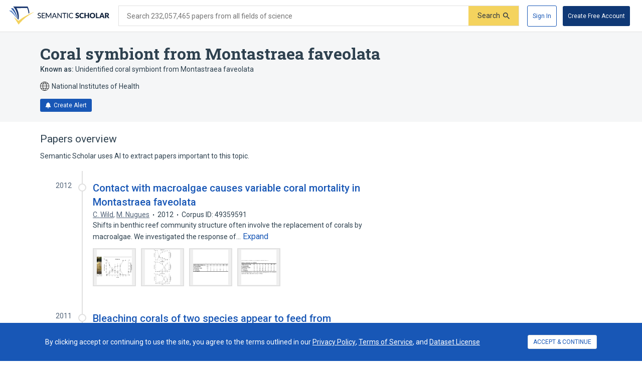

--- FILE ---
content_type: text/html; charset=utf-8
request_url: https://www.semanticscholar.org/topic/Coral-symbiont-from-Montastraea-faveolata/8151586
body_size: 75087
content:
<!DOCTYPE html>
<html lang="en">
  <!--


NOTE: We have a public API for this page with more data.
Check out https://www.semanticscholar.org/product/api for more info.


-->
  <head>
    <title>Coral symbiont from Montastraea faveolata | Semantic Scholar</title>
    
      <meta name="robots" content="noarchive">
    
      <link rel="canonical" href="https://www.semanticscholar.org/topic/Coral-symbiont-from-Montastraea-faveolata/8151586">
    <meta name="viewport" content="width=device-width,initial-scale=1">
    <meta charset="utf-8">
    
      <meta name="s2-ui-version" content="2908f1fbc62e21f8a52a18d6f688c2b18aea9837">
    
    
    
    
    <meta property="og:title" content="Coral symbiont from Montastraea faveolata | Semantic Scholar">
	<meta name="twitter:title" content="Coral symbiont from Montastraea faveolata | Semantic Scholar">
	<meta property="og:image" content="https://www.semanticscholar.org/img/semantic_scholar_og.png">
	<meta property="og:image:secure_url" content="https://www.semanticscholar.org/img/semantic_scholar_og.png">
	<meta property="og:image:width" content="1110">
	<meta property="og:image:height" content="582">
	<meta name="twitter:image" content="https://www.semanticscholar.org/img/semantic_scholar_og.png">
    <meta property="og:type" content="website">
    <meta property="og:locale" content="en_US">
    <meta property="og:image:secure_url" content="https://www.semanticscholar.org/img/semantic_scholar_og.png" />
    <meta property="og:locale" content="en_US" />
    <meta name="twitter:card" content="summary_large_image">
    <meta name="twitter:image" content="https://www.semanticscholar.org/img/semantic_scholar_og.png" />
    <meta name="twitter:site" content="@allenai_org">
    <link rel="apple-touch-icon-precomposed" sizes="57x57" href="https://cdn.semanticscholar.org/d5a7fc2a8d2c90b9/img/apple-touch-icon-57x57.png" class="favicon"/>
    <link rel="apple-touch-icon-precomposed" sizes="114x114" href="https://cdn.semanticscholar.org/d5a7fc2a8d2c90b9/img/apple-touch-icon-114x114.png" class="favicon"/>
    <link rel="apple-touch-icon-precomposed" sizes="72x72" href="https://cdn.semanticscholar.org/d5a7fc2a8d2c90b9/img/apple-touch-icon-72x72.png" class="favicon"/>
    <link rel="apple-touch-icon-precomposed" sizes="144x144" href="https://cdn.semanticscholar.org/d5a7fc2a8d2c90b9/img/apple-touch-icon-144x144.png" class="favicon"/>
    <link rel="apple-touch-icon-precomposed" sizes="60x60" href="https://cdn.semanticscholar.org/d5a7fc2a8d2c90b9/img/apple-touch-icon-60x60.png" class="favicon"/>
    <link rel="apple-touch-icon-precomposed" sizes="120x120" href="https://cdn.semanticscholar.org/d5a7fc2a8d2c90b9/img/apple-touch-icon-120x120.png" class="favicon"/>
    <link rel="apple-touch-icon-precomposed" sizes="76x76" href="https://cdn.semanticscholar.org/d5a7fc2a8d2c90b9/img/apple-touch-icon-76x76.png" class="favicon"/>
    <link rel="apple-touch-icon-precomposed" sizes="152x152" href="https://cdn.semanticscholar.org/d5a7fc2a8d2c90b9/img/apple-touch-icon-152x152.png" class="favicon"/>
    <link rel="icon" type="image/png" href="https://cdn.semanticscholar.org/d5a7fc2a8d2c90b9/img/favicon-196x196.png" sizes="196x196" class="favicon"/>
    <link rel="icon" type="image/png" href="https://cdn.semanticscholar.org/d5a7fc2a8d2c90b9/img/favicon-96x96.png" sizes="96x96" class="favicon"/>
    <link rel="icon" type="image/png" href="https://cdn.semanticscholar.org/d5a7fc2a8d2c90b9/img/favicon-32x32.png" sizes="32x32" class="favicon"/>
    <link rel="icon" type="image/png" href="https://cdn.semanticscholar.org/d5a7fc2a8d2c90b9/img/favicon-16x16.png" sizes="16x16" class="favicon"/>
    <link rel="icon" type="image/png" href="https://cdn.semanticscholar.org/d5a7fc2a8d2c90b9/img/favicon-128.png" sizes="128x128" class="favicon"/>
    <meta name="application-name" content="&nbsp;"/>
    <meta name="msapplication-TileColor" content="#FFFFFF" />
    <meta name="msapplication-TileImage" content="https://cdn.semanticscholar.org/d5a7fc2a8d2c90b9/img/mstile-144x144.png" class="favicon"/>
    <meta name="msapplication-square70x70logo" content="https://cdn.semanticscholar.org/d5a7fc2a8d2c90b9/img/mstile-70x70.png" class="favicon"/>
    <meta name="msapplication-square150x150logo" content="https://cdn.semanticscholar.org/d5a7fc2a8d2c90b9/img/mstile-150x150.png" class="favicon"/>
    <meta name="msapplication-wide310x150logo" content="https://cdn.semanticscholar.org/d5a7fc2a8d2c90b9/img/mstile-310x150.png" class="favicon"/>
    <meta name="msapplication-square310x310logo" content="https://cdn.semanticscholar.org/d5a7fc2a8d2c90b9/img/mstile-310x310.png" class="favicon"/>

    <script type="text/javascript">
      (function(){function c(b){b&&Array.from(d).forEach(function(a){a.href&&(a.href=a.href.replace("/img/","/img/darkmode/"));a.content&&(a.content=a.content.replace("/img/","/img/darkmode/"))})}var e=window.matchMedia("(prefers-color-scheme: dark)").matches||!1,d=document.getElementsByClassName("favicon");try{window.matchMedia("(prefers-color-scheme: dark)").addEventListener("change",function(b){c(b.matches)})}catch(b){try{window.matchMedia("(prefers-color-scheme: dark)").addListener(function(a){c(a.matches)})}catch(a){console.error(a)}}c(e)})();
    </script>
  
    
    
      <link href="https://fonts.googleapis.com/css?family=Roboto+Slab:400,500,600,700|Roboto:300,400,500,600,700&display=swap" rel="stylesheet">
    <link href="https://cdn.semanticscholar.org/d5a7fc2a8d2c90b9/css/main.css" rel="stylesheet">
    <script async src="https://www.googletagmanager.com/gtag/js?id=G-H7P4ZT52H5"></script>
  <script>
    window.googleAnalyticsId = window.googleAnalyticsId || 'G-H7P4ZT52H5';
    window.dataLayer = window.dataLayer || [];
    function gtag(){dataLayer.push(arguments);}
    gtag('js', new Date());
    gtag('config', 'G-H7P4ZT52H5', {
      'linker': {'domains': ['pdfs.semanticscholar.org'], 'accept_incoming': true},
      'send_page_view': false
    });
  </script>
<!-- Google Tag Manager -->
  <script>(function(w,d,s,l,i){w[l]=w[l]||[];w[l].push({'gtm.start':
  new Date().getTime(),event:'gtm.js'});var f=d.getElementsByTagName(s)[0],
  j=d.createElement(s),dl=l!='dataLayer'?'&l='+l:'';j.async=true;j.src=
  'https://www.googletagmanager.com/gtm.js?id='+i+dl;f.parentNode.insertBefore(j,f);
  })(window,document,'script','dataLayer','GTM-592W6WL');</script>
  <!-- End Google Tag Manager -->
<script type="text/javascript" src="https://c09bc9c04079.edge.sdk.awswaf.com/c09bc9c04079/4996efde3854/challenge.js" defer></script>
    <script>window.s2isMobile = false;</script>
    
      <script>window.s2RouteName = "ENTITY";</script>
    
    <script>document.documentElement.style.setProperty('--app-height', `${document.documentElement.clientHeight||window.innerHeight||0}px`);</script>
    
  </head>
  <body class="">
    <style data-styled="" data-styled-version="4.4.1"></style>
    
    <style>#app { display: none; }</style>
    <div id="app" class=""><div class="app-page HACK__is-desktop entity-page"><div class="app-page__header"><div><a href="#search-form" class="screen-reader-only">Skip to search form</a><a href="#main-content" class="screen-reader-only">Skip to main content</a><a href="#account-menu" class="screen-reader-only">Skip to account menu</a><header class="header has-search header--light flex-row-vcenter" role="banner"><a class="s2-logo-container" aria-label="Homepage" href="/"><svg viewBox="0 0 552.2 100" aria-labelledby="s2-logo-full-title s2-logo-full-desc" role="img" class="logo logo--logo-full"><title id="s2-logo-full-title">Semantic Scholar</title><desc id="s2-logo-full-desc">Semantic Scholar&#x27;s Logo</desc><g class="logo__wordmark"><path d="M174,40.5c-0.1,0.2-0.3,0.4-0.4,0.5c-0.1,0.1-0.3,0.2-0.6,0.2c-0.2,0-0.5-0.1-0.8-0.3 c-0.3-0.2-0.7-0.5-1.2-0.7c-0.5-0.3-1-0.5-1.7-0.7c-0.6-0.2-1.4-0.3-2.3-0.3c-0.8,0-1.6,0.1-2.2,0.3c-0.6,0.2-1.2,0.5-1.6,0.9 c-0.4,0.4-0.8,0.8-1,1.4c-0.2,0.5-0.3,1.1-0.3,1.7c0,0.8,0.2,1.4,0.6,1.9c0.4,0.5,0.9,0.9,1.6,1.3c0.6,0.4,1.4,0.7,2.2,0.9 c0.8,0.3,1.7,0.5,2.5,0.8c0.9,0.3,1.7,0.6,2.5,1c0.8,0.4,1.6,0.9,2.2,1.4c0.6,0.6,1.2,1.3,1.6,2.1c0.4,0.8,0.6,1.8,0.6,3 c0,1.3-0.2,2.5-0.7,3.6c-0.4,1.1-1.1,2.1-1.9,2.9c-0.8,0.8-1.9,1.5-3.1,2c-1.2,0.5-2.6,0.7-4.1,0.7c-0.9,0-1.8-0.1-2.7-0.3 c-0.9-0.2-1.7-0.4-2.5-0.8c-0.8-0.3-1.5-0.7-2.2-1.2c-0.7-0.5-1.3-1-1.8-1.6l1.2-2.1c0.1-0.2,0.3-0.3,0.4-0.4 c0.2-0.1,0.4-0.2,0.6-0.2c0.3,0,0.6,0.1,1,0.4c0.4,0.3,0.8,0.6,1.4,1s1.2,0.7,2,1c0.8,0.3,1.7,0.4,2.8,0.4c0.9,0,1.7-0.1,2.4-0.4 c0.7-0.2,1.3-0.6,1.8-1c0.5-0.4,0.8-1,1.1-1.6c0.3-0.6,0.4-1.3,0.4-2.1c0-0.8-0.2-1.5-0.6-2.1c-0.4-0.5-0.9-1-1.6-1.4 c-0.6-0.4-1.4-0.7-2.2-0.9c-0.8-0.3-1.7-0.5-2.5-0.8c-0.9-0.3-1.7-0.6-2.5-1c-0.8-0.4-1.6-0.8-2.2-1.4c-0.6-0.6-1.2-1.3-1.6-2.2 c-0.4-0.9-0.6-2-0.6-3.3c0-1,0.2-2,0.6-3c0.4-1,1-1.8,1.8-2.6c0.8-0.7,1.7-1.3,2.9-1.8c1.1-0.5,2.4-0.7,3.9-0.7 c1.6,0,3.1,0.3,4.5,0.8c1.4,0.5,2.5,1.3,3.6,2.2L174,40.5z"></path><path d="M198.2,61.2l0,3.5h-17.9V35.7h17.9v3.5h-13.6v9.2h11v3.4h-11v9.4H198.2z"></path><path d="M232.7,35.7v28.9H229V44.1c0-0.3,0-0.6,0-1s0-0.7,0.1-1.1l-9.6,17.7c-0.3,0.7-0.9,1-1.6,1h-0.6 c-0.7,0-1.2-0.3-1.5-1L206,42c0.1,0.8,0.1,1.5,0.1,2.1v20.6h-3.8V35.7h3.2c0.4,0,0.7,0,0.9,0.1s0.4,0.3,0.6,0.6l9.7,17.3 c0.2,0.3,0.4,0.7,0.5,1.1c0.2,0.4,0.3,0.8,0.5,1.2c0.3-0.8,0.6-1.6,1-2.3l9.5-17.3c0.2-0.3,0.4-0.5,0.6-0.6s0.5-0.1,0.9-0.1H232.7 z"></path><path d="M263.3,64.7H260c-0.4,0-0.7-0.1-0.9-0.3c-0.2-0.2-0.4-0.4-0.5-0.7l-2.6-6.7h-12.8l-2.6,6.7 c-0.1,0.3-0.3,0.5-0.5,0.7c-0.3,0.2-0.6,0.3-0.9,0.3h-3.3l11.5-28.9h4.3L263.3,64.7z M254.8,53.9l-4.3-11.2 c-0.3-0.8-0.6-1.7-0.9-2.9c-0.1,0.6-0.3,1.1-0.5,1.6c-0.2,0.5-0.3,0.9-0.5,1.3l-4.3,11.2H254.8z"></path><path d="M290.1,35.7v28.9h-2.2c-0.3,0-0.6-0.1-0.8-0.2c-0.2-0.1-0.4-0.3-0.7-0.6l-16.3-21.1c0,0.4,0.1,0.7,0.1,1.1 c0,0.4,0,0.7,0,1v19.8h-3.8V35.7h2.2c0.4,0,0.7,0,0.8,0.1c0.2,0.1,0.4,0.3,0.6,0.6l16.4,21.2c0-0.4-0.1-0.8-0.1-1.1 c0-0.4,0-0.7,0-1V35.7H290.1z"></path><path d="M316.2,39.3H307v25.3h-4.3V39.3h-9.2v-3.6h22.7V39.3z"></path><path d="M323.9,64.7h-4.3V35.7h4.3V64.7z"></path><path d="M350.8,58.5c0.2,0,0.4,0.1,0.6,0.3l1.7,1.9c-1.2,1.4-2.6,2.5-4.3,3.2c-1.7,0.8-3.7,1.1-6.1,1.1 c-2.1,0-4-0.4-5.7-1.1c-1.7-0.7-3.1-1.7-4.4-3c-1.2-1.3-2.1-2.9-2.8-4.7c-0.7-1.8-1-3.8-1-6c0-2.2,0.3-4.2,1-6 c0.7-1.8,1.7-3.4,2.9-4.7c1.2-1.3,2.7-2.3,4.5-3c1.7-0.7,3.7-1.1,5.8-1.1c2.1,0,3.9,0.3,5.5,1c1.6,0.7,3,1.6,4.2,2.7l-1.4,2 c-0.1,0.1-0.2,0.3-0.4,0.4c-0.1,0.1-0.3,0.1-0.6,0.1c-0.3,0-0.6-0.1-0.9-0.4c-0.3-0.3-0.8-0.5-1.4-0.9c-0.6-0.3-1.2-0.6-2.1-0.9 c-0.8-0.3-1.8-0.4-3.1-0.4c-1.4,0-2.8,0.3-3.9,0.8c-1.2,0.5-2.2,1.2-3.1,2.2c-0.9,0.9-1.5,2.1-2,3.5c-0.5,1.4-0.7,2.9-0.7,4.7 c0,1.8,0.2,3.3,0.7,4.7c0.5,1.4,1.2,2.5,2.1,3.5c0.9,1,1.9,1.7,3.1,2.2c1.2,0.5,2.5,0.7,3.8,0.7c0.8,0,1.6-0.1,2.2-0.2 c0.7-0.1,1.3-0.3,1.8-0.5c0.6-0.2,1.1-0.5,1.6-0.8c0.5-0.3,1-0.7,1.5-1.1c0.1-0.1,0.2-0.2,0.3-0.2 C350.5,58.5,350.6,58.5,350.8,58.5z"></path><path d="M383.2,41.3c-0.2,0.3-0.4,0.6-0.6,0.7c-0.2,0.2-0.5,0.2-0.9,0.2c-0.3,0-0.6-0.1-1-0.3 c-0.4-0.2-0.8-0.4-1.2-0.7c-0.5-0.2-1-0.5-1.5-0.7c-0.6-0.2-1.2-0.3-2-0.3c-1.3,0-2.2,0.3-2.9,0.8c-0.6,0.5-0.9,1.3-0.9,2.2 c0,0.6,0.2,1.1,0.6,1.5c0.4,0.4,0.9,0.7,1.5,1c0.6,0.3,1.3,0.5,2.1,0.8c0.8,0.2,1.6,0.5,2.4,0.8c0.8,0.3,1.6,0.6,2.4,1 c0.8,0.4,1.5,0.9,2.1,1.5c0.6,0.6,1.1,1.3,1.5,2.2c0.4,0.9,0.6,1.9,0.6,3.1c0,1.4-0.2,2.6-0.7,3.8c-0.5,1.2-1.2,2.2-2,3.1 c-0.9,0.9-2,1.6-3.3,2.1c-1.3,0.5-2.8,0.8-4.5,0.8c-0.9,0-1.8-0.1-2.8-0.3c-0.9-0.2-1.9-0.5-2.7-0.8c-0.9-0.3-1.7-0.7-2.5-1.2 c-0.8-0.5-1.5-1-2-1.6l2-3.2c0.2-0.2,0.4-0.4,0.6-0.6c0.3-0.2,0.5-0.2,0.9-0.2c0.4,0,0.8,0.1,1.2,0.4c0.4,0.3,0.9,0.5,1.4,0.8 c0.5,0.3,1.1,0.6,1.8,0.8c0.7,0.3,1.5,0.4,2.4,0.4c1.2,0,2.2-0.3,2.9-0.8c0.7-0.5,1-1.4,1-2.6c0-0.7-0.2-1.2-0.6-1.7 c-0.4-0.4-0.9-0.8-1.5-1.1s-1.3-0.5-2.1-0.7c-0.8-0.2-1.6-0.5-2.4-0.7c-0.8-0.3-1.6-0.6-2.4-1c-0.8-0.4-1.5-0.9-2.1-1.5 c-0.6-0.6-1.1-1.4-1.5-2.3c-0.4-0.9-0.6-2.1-0.6-3.5c0-1.1,0.2-2.2,0.7-3.2c0.4-1,1.1-2,2-2.8c0.9-0.8,1.9-1.5,3.2-2 c1.2-0.5,2.7-0.7,4.3-0.7c0.9,0,1.8,0.1,2.6,0.2c0.9,0.1,1.7,0.3,2.4,0.6c0.8,0.3,1.5,0.6,2.1,1c0.7,0.4,1.3,0.8,1.8,1.3 L383.2,41.3z"></path><path d="M408.6,57.1c0.2,0,0.3,0,0.5,0.1c0.2,0.1,0.3,0.2,0.5,0.3l2.7,2.8c-1.2,1.5-2.7,2.7-4.4,3.5 c-1.8,0.8-3.9,1.2-6.3,1.2c-2.2,0-4.2-0.4-6-1.1c-1.8-0.8-3.3-1.8-4.5-3.1c-1.2-1.3-2.2-2.9-2.8-4.8c-0.7-1.8-1-3.8-1-6 c0-2.2,0.4-4.2,1.1-6c0.7-1.8,1.7-3.4,3-4.7c1.3-1.3,2.8-2.4,4.6-3.1c1.8-0.7,3.8-1.1,5.9-1.1c1.1,0,2.1,0.1,3.1,0.3 c1,0.2,1.9,0.5,2.7,0.8c0.8,0.3,1.6,0.8,2.3,1.2c0.7,0.5,1.3,1,1.9,1.6l-2.3,3.1c-0.1,0.2-0.3,0.4-0.5,0.5 c-0.2,0.2-0.5,0.2-0.8,0.2c-0.2,0-0.5-0.1-0.7-0.2c-0.2-0.1-0.4-0.2-0.7-0.4c-0.2-0.2-0.5-0.3-0.8-0.5c-0.3-0.2-0.6-0.3-1-0.5 c-0.4-0.2-0.9-0.3-1.4-0.4c-0.5-0.1-1.2-0.2-1.9-0.2c-1.1,0-2.2,0.2-3.1,0.6c-0.9,0.4-1.7,1-2.4,1.8c-0.7,0.8-1.2,1.8-1.6,2.9 c-0.4,1.2-0.6,2.5-0.6,4c0,1.5,0.2,2.8,0.6,4c0.4,1.2,1,2.2,1.7,3c0.7,0.8,1.5,1.4,2.5,1.8c0.9,0.4,1.9,0.6,3,0.6 c0.6,0,1.2,0,1.7-0.1c0.5-0.1,1-0.2,1.4-0.3c0.4-0.1,0.9-0.3,1.2-0.6c0.4-0.2,0.8-0.5,1.2-0.9c0.2-0.1,0.3-0.2,0.5-0.3 C408.2,57.1,408.4,57.1,408.6,57.1z"></path><path d="M440.2,35.3v29.4h-6.9V52.3h-11.9v12.4h-6.9V35.3h6.9v12.3h11.9V35.3H440.2z"></path><path d="M474.3,50c0,2.1-0.4,4.1-1.1,5.9c-0.7,1.8-1.8,3.4-3.1,4.8c-1.3,1.3-2.9,2.4-4.8,3.2c-1.9,0.8-4,1.1-6.2,1.1 c-2.3,0-4.4-0.4-6.2-1.1s-3.5-1.8-4.8-3.2c-1.3-1.4-2.4-2.9-3.1-4.8c-0.7-1.8-1.1-3.8-1.1-5.9c0-2.1,0.4-4.1,1.1-5.9 c0.7-1.8,1.8-3.4,3.1-4.8c1.3-1.3,2.9-2.4,4.8-3.2s4-1.1,6.2-1.1c2.3,0,4.4,0.4,6.2,1.2c1.9,0.8,3.5,1.8,4.8,3.2 c1.3,1.3,2.4,2.9,3.1,4.8C474,45.9,474.3,47.9,474.3,50z M467.4,50c0-1.5-0.2-2.8-0.6-3.9c-0.4-1.2-0.9-2.1-1.6-3 c-0.7-0.8-1.6-1.4-2.6-1.9c-1-0.4-2.2-0.6-3.5-0.6c-1.3,0-2.5,0.2-3.5,0.6c-1,0.4-1.9,1-2.6,1.9c-0.7,0.8-1.2,1.8-1.6,3 s-0.6,2.5-0.6,3.9c0,1.5,0.2,2.8,0.6,3.9s0.9,2.1,1.6,3c0.7,0.8,1.6,1.4,2.6,1.8c1,0.4,2.2,0.6,3.5,0.6c1.3,0,2.5-0.2,3.5-0.6 c1-0.4,1.9-1,2.6-1.8c0.7-0.8,1.2-1.8,1.6-3C467.2,52.8,467.4,51.5,467.4,50z"></path><path d="M495.7,59.2v5.4H478V35.3h6.8v23.9H495.7z"></path><path d="M526.3,64.7H521c-0.6,0-1.1-0.1-1.4-0.4c-0.4-0.3-0.6-0.6-0.8-1.1l-1.7-5.1h-11.2l-1.7,5.1 c-0.1,0.4-0.4,0.7-0.8,1c-0.4,0.3-0.9,0.5-1.4,0.5h-5.3l11.4-29.4h7L526.3,64.7z M515.5,53.5l-2.7-8c-0.2-0.5-0.4-1.1-0.6-1.8 c-0.2-0.7-0.5-1.4-0.7-2.2c-0.2,0.8-0.4,1.6-0.6,2.3c-0.2,0.7-0.4,1.3-0.6,1.8l-2.7,8H515.5z"></path><path d="M552.2,64.7h-6.2c-1.1,0-2-0.4-2.5-1.3l-4.9-8.5c-0.2-0.4-0.5-0.6-0.8-0.8c-0.3-0.2-0.7-0.3-1.2-0.3H535v10.9 h-6.8V35.3h9.6c2.1,0,3.9,0.2,5.4,0.7c1.5,0.4,2.7,1,3.7,1.8s1.6,1.7,2.1,2.8c0.4,1.1,0.6,2.2,0.6,3.5c0,1-0.1,1.9-0.4,2.7 c-0.3,0.8-0.6,1.6-1.1,2.3c-0.5,0.7-1.1,1.4-1.8,1.9c-0.7,0.6-1.6,1-2.5,1.4c0.4,0.2,0.9,0.5,1.2,0.9c0.4,0.3,0.7,0.7,1,1.2 L552.2,64.7z M537.8,49.1c0.9,0,1.7-0.1,2.4-0.4c0.7-0.2,1.2-0.6,1.6-1c0.4-0.4,0.7-0.9,0.9-1.5c0.2-0.6,0.3-1.2,0.3-1.8 c0-1.3-0.4-2.3-1.3-3c-0.8-0.7-2.1-1.1-3.9-1.1H535v8.7H537.8z"></path></g><g class="logo__mark"><path class="logo__checkmark" d="M138.7,30.4c-4.9,3.1-8.3,4.8-12.4,7.2c-24,14.5-47.1,30.6-65,51.9L52.7,100L26.3,58 c5.9,4.7,20.6,17.9,26.6,20.8l19.4-14.6C85.8,54.7,124,34,138.7,30.4z"></path><path class="logo__paper-one" d="M46.5,68.5c2,1.6,4,3.1,5.6,4.3c4.4-21.2,0.7-44-10.9-63.8c19.5-0.3,38.9-0.5,58.4-0.8 c4.4,9.7,6.9,20,7.5,30.6c1.7-0.9,3.4-1.7,5.1-2.5c-0.6-10.8-3.7-22.6-9.6-36.2C76,0,49.5,0,22.9,0C40.2,20.5,48.1,45.3,46.5,68.5 z"></path><path class="logo__paper-two" d="M42.9,65.7c0.5,0.5,1.1,0.9,1.6,1.3c-0.8-19.7-8.2-39.8-22.1-57.1c-4.1,0-8.3,0-12.4,0 C27.9,26.4,38.8,46.3,42.9,65.7z"></path><path class="logo__paper-three" d="M38.6,61.9c0.6,0.5,1.2,1,1.9,1.6c-5.2-14.6-14.4-29-27.4-41.6c-4.4,0-8.7,0-13.1,0 C16.7,33.9,29.6,47.8,38.6,61.9z"></path></g></svg></a><form class="search-bar v2-search-bar" id="search-form" role="search" autoComplete="off" action="/search"><div class="flex-row-vcenter  input-container"><div class="flex-row-vcenter input-bg"><label for="q" class="search-input__label">Search 232,057,465 papers from all fields of science</label><input type="search" name="q" aria-label="Search text" class="legacy__input input form-input search-bar__input" value=""/><button disabled="" aria-label="Submit" aria-disabled="true" data-test-id="search__form-submit" class="form-submit form-submit__icon-text"><div class="flex-row-vcenter"><span class="form-submit-label">Search</span><svg aria-hidden="true" width="13" height="13" alt="" class="icon-svg icon-search-small" data-test-id="icon-search-small"><use xlink:href="#search-small"></use></svg></div></button></div></div></form><div class="header-right flex-right flex-row-vcenter"><nav class="account-menu" id="account-menu"><div class="account-menu__signed-out account-menu__show-sign-up"><button aria-label="Sign In" data-test-id="reading-list-sign-in" data-heap-id="sign_in_modal_button" type="submit" class="cl-button cl-button--no-arrow-divider cl-button--not-icon-only cl-button--no-icon cl-button--has-label cl-button--font-size- cl-button--icon-pos-left cl-button--shape-rectangle cl-button--size-default cl-button--type-secondary cl-button--density-default button button--secondary account-menu__sign-in-button"><span class="cl-button__label">Sign In</span></button><button aria-label="Create Free Account" data-test-id="reading-list-sign-in" data-heap-id="sign_up_modal_button" type="submit" class="cl-button cl-button--no-arrow-divider cl-button--not-icon-only cl-button--no-icon cl-button--has-label cl-button--font-size- cl-button--icon-pos-left cl-button--shape-rectangle cl-button--size-default cl-button--type-primary cl-button--density-default button button--primary account-menu__sign-up-button"><span class="cl-button__label">Create Free Account</span></button></div></nav><iframe id="cognito-signout-iframe" class="cognito-signout__iframe" title="Intentionally blank" aria-hidden="true" tabindex="-1"></iframe></div></header><div class="network-status network-status--is-online"></div></div></div><div class="app-page__content"><div class="entity-page__wrapper"><div class="centered-max-width-content entity-content"><div class="flex-item__left-column entity-header"><div class="entity-header-background"></div><h1 class="entity-name">Coral symbiont from Montastraea faveolata</h1><div class="entity-meta"><div class="entity-aliases"><span><strong>Known as: </strong><span><span class="entity-alias">Unidentified coral symbiont from Montastraea faveolata</span></span> </span></div><span class="entity-source flex-row-vcenter"><svg aria-hidden="true" class="globe-icon flex-static icon-svg icon-globe" width="18" height="18" alt="" data-test-id="icon-globe"><use xlink:href="#globe"></use></svg>National Institutes of Health</span><button class="icon-button button--primary" data-test-id="create-alert-button"><span class="flex-row-centered"><svg aria-hidden="true" width="12" height="12" alt="" class="icon-svg icon-fa-bell" data-test-id="icon-fa-bell"><use xlink:href="#fa-bell"></use></svg><span class="icon-button-text">Create Alert</span><span class="icon-button-responsive-text">Alert</span></span></button></div></div><div class="flex-item__left-column entity-sidebar"></div><div class="flex-item__left-column entity-timeline-papers"><div class="entity-papers"><h2>Papers overview</h2><div>Semantic Scholar uses AI to extract papers important to this topic.</div><div class="entity-papers-timeline"><div class="flex-container" data-test-id="timeline-paper"><div class="flex-item timeline-paper-left-rail flex-static"><div class="timeline-paper-label-and-year"><div class="timeline-paper-year">2012</div></div><div class="timeline-paper-left-rail-circle"></div></div><div class="flex-item timeline-paper-details"><div class="timeline-paper-label-and-year flex-row-vbaseline"><div class="timeline-paper-label"></div><div class="timeline-paper-year">2012</div></div><div class="timeline-paper-title"><a class="" href="/paper/Contact-with-macroalgae-causes-variable-coral-in-Wild-Nugues/c321a5c708ec4b1e02bc0444c8445dc07c46df4d">Contact with macroalgae causes variable coral mortality in Montastraea faveolata</a></div><ul class="paper-meta" data-test-id="paper-meta-subhead"><li data-test-id="author-list"><span class="author-list"><span data-heap-id="heap_author_list_item" data-heap-author-id="38786521" data-test-id="author-list"><a class="author-list__link author-list__author-name" href="/author/C.-Wild/38786521"><span class=""><span>C. Wild</span></span></a></span><span data-heap-id="heap_author_list_item" data-heap-author-id="6612334" data-test-id="author-list"><span aria-hidden="true">, </span><a class="author-list__link author-list__author-name" href="/author/M.-Nugues/6612334"><span class=""><span>M. Nugues</span></span></a></span></span></li><li data-test-id="paper-year"><span class=""><span>2012</span></span></li><li data-test-id="corpus-id">Corpus ID: 49359591</li></ul><div class="text-truncator paper-timeline-abstract"><span data-test-id="text-truncator-text">Shifts in benthic reef community structure often involve the replacement of corals by macroalgae. We investigated the response of… </span><button aria-label="Expand truncated text" data-test-id="text-truncator-toggle" tabindex="0" data-heap-id="text_truncator_toggle" type="submit" class="cl-button cl-button--no-arrow-divider cl-button--not-icon-only cl-button--no-icon cl-button--has-label cl-button--font-size- cl-button--icon-pos-left cl-button--shape-rectangle cl-button--size-default cl-button--type-tertiary cl-button--density-default text-truncator__toggle more-toggle mod-clickable more"><span class="cl-button__label">Expand</span></button></div><div class="entity-figures flex-row-vcenter"><ul class="flex-row entity-figures-list paper-detail-figures-list"><li><button class="figure-border entity-figure"><div><div class="paper-detail-figures-list-figure-image"><img src="https://figures.semanticscholar.org/c321a5c708ec4b1e02bc0444c8445dc07c46df4d/2-Figure1-1.png" alt="figure 1" data-test-id="figure-thumbnail-img" loading="lazy"/></div></div></button></li><li><button class="figure-border entity-figure"><div><div class="paper-detail-figures-list-figure-image"><img src="https://figures.semanticscholar.org/c321a5c708ec4b1e02bc0444c8445dc07c46df4d/3-Table2-1.png" alt="table 2" data-test-id="figure-thumbnail-img" loading="lazy"/></div></div></button></li><li><button class="figure-border entity-figure"><div><div class="paper-detail-figures-list-figure-image"><img src="https://figures.semanticscholar.org/c321a5c708ec4b1e02bc0444c8445dc07c46df4d/3-Table1-1.png" alt="table 1" data-test-id="figure-thumbnail-img" loading="lazy"/></div></div></button></li><li><button class="figure-border entity-figure"><div><div class="paper-detail-figures-list-figure-image"><img src="https://figures.semanticscholar.org/c321a5c708ec4b1e02bc0444c8445dc07c46df4d/3-Figure2-1.png" alt="figure 2" data-test-id="figure-thumbnail-img" loading="lazy"/></div></div></button></li></ul></div></div></div><div class="flex-container" data-test-id="timeline-paper"><div class="flex-item timeline-paper-left-rail flex-static"><div class="timeline-paper-label-and-year"><div class="timeline-paper-year">2011</div></div><div class="timeline-paper-left-rail-circle"></div></div><div class="flex-item timeline-paper-details"><div class="timeline-paper-label-and-year flex-row-vbaseline"><div class="timeline-paper-label"></div><div class="timeline-paper-year">2011</div></div><div class="timeline-paper-title"><a class="" href="/paper/Bleaching-corals-of-two-species-appear-to-feed-from-Marhaver/13dffb1b056ed0d044c2ca184b29360e2f30b56c">Bleaching corals of two species appear to feed from neighboring algal turfs</a></div><ul class="paper-meta" data-test-id="paper-meta-subhead"><li data-test-id="author-list"><span class="author-list"><span data-heap-id="heap_author_list_item" data-heap-author-id="2400204374" data-test-id="author-list"><a class="author-list__link author-list__author-name" href="/author/K.-L.-Marhaver/2400204374"><span class=""><span>K. L. Marhaver</span></span></a></span></span></li><li data-test-id="venue-metadata"><a class="cl-paper-venue cl-paper-venue--paper-metadata" data-test-id="normalized-venue-link" data-heap-id="venue_serp_link_click" href="/venue?name=Coral%20reefs"><span class="" data-test-id="venue-metadata"><span>Coral reefs</span></span></a></li><li data-test-id="paper-year"><span class=""><span>2011</span></span></li><li data-test-id="corpus-id">Corpus ID: 29601329</li></ul><div class="text-truncator paper-timeline-abstract"><span data-test-id="text-truncator-text">During bleaching, corals typically cannot obtain sufficient energy from their symbiotic dinoflagellates alone and must therefore… </span><button aria-label="Expand truncated text" data-test-id="text-truncator-toggle" tabindex="0" data-heap-id="text_truncator_toggle" type="submit" class="cl-button cl-button--no-arrow-divider cl-button--not-icon-only cl-button--no-icon cl-button--has-label cl-button--font-size- cl-button--icon-pos-left cl-button--shape-rectangle cl-button--size-default cl-button--type-tertiary cl-button--density-default text-truncator__toggle more-toggle mod-clickable more"><span class="cl-button__label">Expand</span></button></div></div></div><div class="flex-container" data-test-id="timeline-paper"><div class="flex-item timeline-paper-left-rail flex-static"><div class="timeline-paper-label-and-year"><div class="timeline-paper-year">2009</div></div><div class="timeline-paper-left-rail-circle"></div></div><div class="flex-item timeline-paper-details"><div class="timeline-paper-label-and-year flex-row-vbaseline"><div class="timeline-paper-label"></div><div class="timeline-paper-year">2009</div></div><div class="timeline-paper-title"><a class="" href="/paper/Floating-corallites%3A-a-new-ecophenotype-in-corals-Vermeij/0432690da472cf0fecb583761bd3722b9692dd4e">Floating corallites: a new ecophenotype in scleractinian corals</a></div><ul class="paper-meta" data-test-id="paper-meta-subhead"><li data-test-id="author-list"><span class="author-list"><span data-heap-id="heap_author_list_item" data-heap-author-id="145285035" data-test-id="author-list"><a class="author-list__link author-list__author-name" href="/author/M.-Vermeij/145285035"><span class=""><span>M. Vermeij</span></span></a></span></span></li><li data-test-id="venue-metadata"><a class="cl-paper-venue cl-paper-venue--paper-metadata" data-test-id="normalized-venue-link" data-heap-id="venue_serp_link_click" href="/venue?name=Coral%20reefs"><span class="" data-test-id="venue-metadata"><span>Coral reefs</span></span></a></li><li data-test-id="paper-year"><span class=""><span>2009</span></span></li><li data-test-id="corpus-id">Corpus ID: 31242242</li></ul><div class="text-truncator paper-timeline-abstract"><span data-test-id="text-truncator-text">Over the last five years, while working with planulae of several coral species in the Caribbean (Montastraea faveolata… </span><button aria-label="Expand truncated text" data-test-id="text-truncator-toggle" tabindex="0" data-heap-id="text_truncator_toggle" type="submit" class="cl-button cl-button--no-arrow-divider cl-button--not-icon-only cl-button--no-icon cl-button--has-label cl-button--font-size- cl-button--icon-pos-left cl-button--shape-rectangle cl-button--size-default cl-button--type-tertiary cl-button--density-default text-truncator__toggle more-toggle mod-clickable more"><span class="cl-button__label">Expand</span></button></div></div></div><div class="flex-container" data-test-id="timeline-paper"><div class="flex-item timeline-paper-left-rail flex-static"><div class="timeline-paper-label-and-year"><div class="timeline-paper-year">2009</div></div><div class="timeline-paper-left-rail-circle"></div></div><div class="flex-item timeline-paper-details"><div class="timeline-paper-label-and-year flex-row-vbaseline"><div class="timeline-paper-label"></div><div class="timeline-paper-year">2009</div></div><div class="timeline-paper-title"><a class="" href="/paper/The-use-of-histology%2C-molecular-techniques%2C-and-ex-Lewis/44155fc27b53fc87e169f597ba2136a51e2f9d68">The use of histology, molecular techniques, and ex situ feeding experiments to investigate the feeding behavior of the coral reef predator Hermodice carunculata, the bearded fireworm</a></div><ul class="paper-meta" data-test-id="paper-meta-subhead"><li data-test-id="author-list"><span class="author-list"><span data-heap-id="heap_author_list_item" data-heap-author-id="87449697" data-test-id="author-list"><a class="author-list__link author-list__author-name" href="/author/S.-Lewis/87449697"><span class=""><span>S. Lewis</span></span></a></span></span></li><li data-test-id="paper-year"><span class=""><span>2009</span></span></li><li data-test-id="corpus-id">Corpus ID: 83552679</li></ul><div class="text-truncator paper-timeline-abstract"><span data-test-id="text-truncator-text">THE USE OF HISTOLOGY, MOLECULAR TECHNIQUES, AND EX SITU FEEDING EXPERIMENTS TO INVESTIGATE THE FEEDING BEHAVIOR OF THE CORAL REEF… </span><button aria-label="Expand truncated text" data-test-id="text-truncator-toggle" tabindex="0" data-heap-id="text_truncator_toggle" type="submit" class="cl-button cl-button--no-arrow-divider cl-button--not-icon-only cl-button--no-icon cl-button--has-label cl-button--font-size- cl-button--icon-pos-left cl-button--shape-rectangle cl-button--size-default cl-button--type-tertiary cl-button--density-default text-truncator__toggle more-toggle mod-clickable more"><span class="cl-button__label">Expand</span></button></div><div class="entity-figures flex-row-vcenter"><ul class="flex-row entity-figures-list paper-detail-figures-list"><li><button class="figure-border entity-figure"><div><div class="paper-detail-figures-list-figure-image"><img src="https://figures.semanticscholar.org/44155fc27b53fc87e169f597ba2136a51e2f9d68/29-Table2.1-1.png" alt="table 2.1" data-test-id="figure-thumbnail-img" loading="lazy"/></div></div></button></li><li><button class="figure-border entity-figure"><div><div class="paper-detail-figures-list-figure-image"><img src="https://figures.semanticscholar.org/44155fc27b53fc87e169f597ba2136a51e2f9d68/29-Figure2.1-1.png" alt="figure 2.1" data-test-id="figure-thumbnail-img" loading="lazy"/></div></div></button></li><li><button class="figure-border entity-figure"><div><div class="paper-detail-figures-list-figure-image"><img src="https://figures.semanticscholar.org/44155fc27b53fc87e169f597ba2136a51e2f9d68/32-Figure2.2-1.png" alt="figure 2.2" data-test-id="figure-thumbnail-img" loading="lazy"/></div></div></button></li><li><button class="figure-border entity-figure"><div><div class="paper-detail-figures-list-figure-image"><img src="https://figures.semanticscholar.org/44155fc27b53fc87e169f597ba2136a51e2f9d68/33-Figure2.3-1.png" alt="figure 2.3" data-test-id="figure-thumbnail-img" loading="lazy"/></div></div></button></li><li><button class="figure-border entity-figure"><div><div class="paper-detail-figures-list-figure-image"><img src="https://figures.semanticscholar.org/44155fc27b53fc87e169f597ba2136a51e2f9d68/34-Figure2.4-1.png" alt="figure 2.4" data-test-id="figure-thumbnail-img" loading="lazy"/></div></div></button></li></ul></div></div></div><div class="flex-container" data-test-id="timeline-paper"><div class="flex-item timeline-paper-left-rail flex-static"><div class="timeline-paper-label-and-year"><div class="timeline-paper-year">2008</div></div><div class="timeline-paper-left-rail-circle"></div></div><div class="flex-item timeline-paper-details"><div class="timeline-paper-label-and-year flex-row-vbaseline"><div class="timeline-paper-label"></div><div class="timeline-paper-year">2008</div></div><div class="timeline-paper-title"><a class="" href="/paper/Coral-life-history-and-symbiosis%3A-Functional-for-Schwarz-Brokstein/3d98c5e29e3703c0201ec86fef6bc449537c04ae">Coral life history and symbiosis: Functional genomic resources for two reef building Caribbean corals, Acropora palmata and Montastraea faveolata</a></div><ul class="paper-meta" data-test-id="paper-meta-subhead"><li data-test-id="author-list"><span class="author-list"><span data-heap-id="heap_author_list_item" data-heap-author-id="29293843" data-test-id="author-list"><a class="author-list__link author-list__author-name" href="/author/J.-Schwarz/29293843"><span class=""><span>J. Schwarz</span></span></a></span><span data-heap-id="heap_author_list_item" data-heap-author-id="5755262" data-test-id="author-list"><span aria-hidden="true">, </span><a class="author-list__link author-list__author-name" href="/author/P.-Brokstein/5755262"><span class=""><span>P. Brokstein</span></span></a></span><span data-heap-id="heap_author_list_item" data-heap-author-id="144546985" data-test-id="author-list"><span aria-hidden="true">, </span><span><button data-test-id="author-list-expand" aria-expanded="false" aria-label="Show 6 more authors" type="submit" class="cl-button cl-button--no-arrow-divider cl-button--not-icon-only cl-button--no-icon cl-button--has-label cl-button--font-size- cl-button--icon-pos-left cl-button--shape-rectangle cl-button--size-default cl-button--type-default cl-button--density-default more-authors-label"><span class="cl-button__label">+6 authors</span></button> </span><a class="author-list__link author-list__author-name" href="/author/M.-Medina/144546985"><span class=""><span>M. Medina</span></span></a></span></span></li><li data-test-id="venue-metadata"><a class="cl-paper-venue cl-paper-venue--paper-metadata" data-test-id="normalized-venue-link" data-heap-id="venue_serp_link_click" href="/venue?name=BMC%20Genomics"><span class="" data-test-id="venue-metadata"><span>BMC Genomics</span></span></a></li><li data-test-id="paper-year"><span class=""><span>2008</span></span></li><li data-test-id="corpus-id">Corpus ID: 26530704</li></ul><div class="text-truncator paper-timeline-abstract"><span data-test-id="text-truncator-text">Background: Scleractinian corals are the foundation of reef ecosystems in tropical marine environments. Their great success is… </span><button aria-label="Expand truncated text" data-test-id="text-truncator-toggle" tabindex="0" data-heap-id="text_truncator_toggle" type="submit" class="cl-button cl-button--no-arrow-divider cl-button--not-icon-only cl-button--no-icon cl-button--has-label cl-button--font-size- cl-button--icon-pos-left cl-button--shape-rectangle cl-button--size-default cl-button--type-tertiary cl-button--density-default text-truncator__toggle more-toggle mod-clickable more"><span class="cl-button__label">Expand</span></button></div></div></div><div class="flex-container" data-test-id="timeline-paper"><div class="flex-item timeline-paper-left-rail flex-static"><div class="timeline-paper-label-and-year"><div class="timeline-paper-label">Review</div><div class="timeline-paper-year">2008</div></div><div class="timeline-paper-left-rail-circle"></div></div><div class="flex-item timeline-paper-details"><div class="timeline-paper-label-and-year flex-row-vbaseline"><div class="timeline-paper-label">Review</div><div class="timeline-paper-year">2008</div></div><div class="timeline-paper-title"><a class="" href="/paper/A-survey-of-Vibrios-associated-with-healthy-and-Thurmond-Smith/2e8880ae59b0eb0ea8171722859c05866d983e29">A survey of Vibrios associated with healthy and Yellow Band diseased Montastraea faveolata</a></div><ul class="paper-meta" data-test-id="paper-meta-subhead"><li data-test-id="author-list"><span class="author-list"><span data-heap-id="heap_author_list_item" data-heap-author-id="31960705" data-test-id="author-list"><a class="author-list__link author-list__author-name" href="/author/J.-E.-Thurmond/31960705"><span class=""><span>J. E. Thurmond</span></span></a></span><span data-heap-id="heap_author_list_item" data-heap-author-id="24465590" data-test-id="author-list"><span aria-hidden="true">, </span><a class="author-list__link author-list__author-name" href="/author/G.-Smith/24465590"><span class=""><span>G. Smith</span></span></a></span></span></li><li data-test-id="paper-year"><span class=""><span>2008</span></span></li><li data-test-id="corpus-id">Corpus ID: 55879583</li></ul><div class="text-truncator paper-timeline-abstract"><span data-test-id="text-truncator-text">Bacteria of the genus Vibrio have been implicated in coral bleaching as well as diseases, including Caribbean Yellow Band Disease… </span><button aria-label="Expand truncated text" data-test-id="text-truncator-toggle" tabindex="0" data-heap-id="text_truncator_toggle" type="submit" class="cl-button cl-button--no-arrow-divider cl-button--not-icon-only cl-button--no-icon cl-button--has-label cl-button--font-size- cl-button--icon-pos-left cl-button--shape-rectangle cl-button--size-default cl-button--type-tertiary cl-button--density-default text-truncator__toggle more-toggle mod-clickable more"><span class="cl-button__label">Expand</span></button></div><div class="entity-figures flex-row-vcenter"><ul class="flex-row entity-figures-list paper-detail-figures-list"><li><button class="figure-border entity-figure"><div><div class="paper-detail-figures-list-figure-image"><img src="https://figures.semanticscholar.org/2e8880ae59b0eb0ea8171722859c05866d983e29/3-Figure1-1.png" alt="figure 1" data-test-id="figure-thumbnail-img" loading="lazy"/></div></div></button></li><li><button class="figure-border entity-figure"><div><div class="paper-detail-figures-list-figure-image"><img src="https://figures.semanticscholar.org/2e8880ae59b0eb0ea8171722859c05866d983e29/4-Figure2-1.png" alt="figure 2" data-test-id="figure-thumbnail-img" loading="lazy"/></div></div></button></li></ul></div></div></div><div class="flex-container" data-test-id="timeline-paper"><div class="flex-item timeline-paper-left-rail flex-static"><div class="timeline-paper-label-and-year"><div class="timeline-paper-year">2004</div></div><div class="timeline-paper-left-rail-circle"></div></div><div class="flex-item timeline-paper-details"><div class="timeline-paper-label-and-year flex-row-vbaseline"><div class="timeline-paper-label"></div><div class="timeline-paper-year">2004</div></div><div class="timeline-paper-title"><a class="" href="/paper/Use-of-X-radiographs-to-distinguish-members-of-the-Holcomb-Pandolfi/19f9733645347814e411969583297f5ada23ca12">Use of X-radiographs to distinguish members of the Montastraea annularis reef-coral species complex</a></div><ul class="paper-meta" data-test-id="paper-meta-subhead"><li data-test-id="author-list"><span class="author-list"><span data-heap-id="heap_author_list_item" data-heap-author-id="107746802" data-test-id="author-list"><a class="author-list__link author-list__author-name" href="/author/M.-Holcomb/107746802"><span class=""><span>M. Holcomb</span></span></a></span><span data-heap-id="heap_author_list_item" data-heap-author-id="3498278" data-test-id="author-list"><span aria-hidden="true">, </span><a class="author-list__link author-list__author-name" href="/author/J.-Pandolfi/3498278"><span class=""><span>J. Pandolfi</span></span></a></span><span data-heap-id="heap_author_list_item" data-heap-author-id="37571012" data-test-id="author-list"><span aria-hidden="true">, </span><a class="author-list__link author-list__author-name" href="/author/I.-Macintyre/37571012"><span class=""><span>I. Macintyre</span></span></a></span><span data-heap-id="heap_author_list_item" data-heap-author-id="152231305" data-test-id="author-list"><span aria-hidden="true">, </span><a class="author-list__link author-list__author-name" href="/author/A.-Budd/152231305"><span class=""><span>A. Budd</span></span></a></span></span></li><li data-test-id="venue-metadata"><a class="cl-paper-venue cl-paper-venue--paper-metadata" data-test-id="normalized-venue-link" data-heap-id="venue_serp_link_click" href="/venue?name=Hydrobiologia"><span class="" data-test-id="venue-metadata"><span>Hydrobiologia</span></span></a></li><li data-test-id="paper-year"><span class=""><span>2004</span></span></li><li data-test-id="corpus-id">Corpus ID: 25940208</li></ul><div class="text-truncator paper-timeline-abstract"><span data-test-id="text-truncator-text">Recent work suggests the Montastraea annularis species complex consists of at least three species, which can be distinguished… </span><button aria-label="Expand truncated text" data-test-id="text-truncator-toggle" tabindex="0" data-heap-id="text_truncator_toggle" type="submit" class="cl-button cl-button--no-arrow-divider cl-button--not-icon-only cl-button--no-icon cl-button--has-label cl-button--font-size- cl-button--icon-pos-left cl-button--shape-rectangle cl-button--size-default cl-button--type-tertiary cl-button--density-default text-truncator__toggle more-toggle mod-clickable more"><span class="cl-button__label">Expand</span></button></div></div></div><div class="flex-container" data-test-id="timeline-paper"><div class="flex-item timeline-paper-left-rail flex-static"><div class="timeline-paper-label-and-year"><div class="timeline-paper-year">2003</div></div><div class="timeline-paper-left-rail-circle"></div></div><div class="flex-item timeline-paper-details"><div class="timeline-paper-label-and-year flex-row-vbaseline"><div class="timeline-paper-label"></div><div class="timeline-paper-year">2003</div></div><div class="timeline-paper-title"><a class="" href="/paper/Changes-in-the-fluorescence-of-the-Caribbean-coral-Zawada1-Jaffe/2c03451705fd0f98231ae8a84ecd6a887ad024ea">Changes in the fluorescence of the Caribbean coral Montastraea faveolata during heat‐induced bleaching</a></div><ul class="paper-meta" data-test-id="paper-meta-subhead"><li data-test-id="author-list"><span class="author-list"><span data-heap-id="heap_author_list_item" data-heap-author-id="2160135194" data-test-id="author-list"><a class="author-list__link author-list__author-name" href="/author/David-G.-Zawada1/2160135194"><span class=""><span>David G. Zawada1</span></span></a></span><span data-heap-id="heap_author_list_item" data-heap-author-id="7151340" data-test-id="author-list"><span aria-hidden="true">, </span><a class="author-list__link author-list__author-name" href="/author/J.-Jaffe/7151340"><span class=""><span>J. Jaffe</span></span></a></span></span></li><li data-test-id="paper-year"><span class=""><span>2003</span></span></li><li data-test-id="corpus-id">Corpus ID: 15156661</li></ul><div class="text-truncator paper-timeline-abstract"><span data-test-id="text-truncator-text">In order to evaluate the response of commonly occurring green and orange fluorescent host‐based pigments, a thermal stress… </span><button aria-label="Expand truncated text" data-test-id="text-truncator-toggle" tabindex="0" data-heap-id="text_truncator_toggle" type="submit" class="cl-button cl-button--no-arrow-divider cl-button--not-icon-only cl-button--no-icon cl-button--has-label cl-button--font-size- cl-button--icon-pos-left cl-button--shape-rectangle cl-button--size-default cl-button--type-tertiary cl-button--density-default text-truncator__toggle more-toggle mod-clickable more"><span class="cl-button__label">Expand</span></button></div></div></div><div class="flex-container" data-test-id="timeline-paper"><div class="flex-item timeline-paper-left-rail flex-static"><div class="timeline-paper-label-and-year"><div class="timeline-paper-label">Review</div><div class="timeline-paper-year">2003</div></div><div class="timeline-paper-left-rail-circle"></div></div><div class="flex-item timeline-paper-details"><div class="timeline-paper-label-and-year flex-row-vbaseline"><div class="timeline-paper-label">Review</div><div class="timeline-paper-year">2003</div></div><div class="timeline-paper-title"><a class="" href="/paper/%5BDisease-in-scleractinian-corals%3A-a-new-problem-in-Cr%C3%B3quer-Bone/5f088c9871125f681cbe04129076bb13377882cf">[Disease in scleractinian corals: a new problem in the reef at Cayo Sombrero, Morrocoy National Park, Venezuela?].</a></div><ul class="paper-meta" data-test-id="paper-meta-subhead"><li data-test-id="author-list"><span class="author-list"><span data-heap-id="heap_author_list_item" data-heap-author-id="6019878" data-test-id="author-list"><a class="author-list__link author-list__author-name" href="/author/A.-Cr%C3%B3quer/6019878"><span class=""><span>A. Cróquer</span></span></a></span><span data-heap-id="heap_author_list_item" data-heap-author-id="101141336" data-test-id="author-list"><span aria-hidden="true">, </span><a class="author-list__link author-list__author-name" href="/author/D.-Bone/101141336"><span class=""><span>D. Bone</span></span></a></span></span></li><li data-test-id="venue-metadata"><a class="cl-paper-venue cl-paper-venue--paper-metadata" data-test-id="normalized-venue-link" data-heap-id="venue_serp_link_click" href="/venue?name=Revista%20de%20Biolog%C3%ADa%20Tropical"><span class="" data-test-id="venue-metadata"><span>Revista de Biología Tropical</span></span></a></li><li data-test-id="paper-year"><span class=""><span>2003</span></span></li><li data-test-id="corpus-id">Corpus ID: 41428622</li></ul><div class="text-truncator paper-timeline-abstract"><span data-test-id="text-truncator-text">At the beginning of 1996 coral reefs in Morrocoy National Park, Venezuela, suffered an unprecedented mass mortality event. As a… </span><button aria-label="Expand truncated text" data-test-id="text-truncator-toggle" tabindex="0" data-heap-id="text_truncator_toggle" type="submit" class="cl-button cl-button--no-arrow-divider cl-button--not-icon-only cl-button--no-icon cl-button--has-label cl-button--font-size- cl-button--icon-pos-left cl-button--shape-rectangle cl-button--size-default cl-button--type-tertiary cl-button--density-default text-truncator__toggle more-toggle mod-clickable more"><span class="cl-button__label">Expand</span></button></div></div></div><div class="flex-container" data-test-id="timeline-paper"><div class="flex-item timeline-paper-left-rail flex-static"><div class="timeline-paper-label-and-year"><div class="timeline-paper-year">1997</div></div><div class="timeline-paper-left-rail-circle"></div></div><div class="flex-item timeline-paper-details"><div class="timeline-paper-label-and-year flex-row-vbaseline"><div class="timeline-paper-label"></div><div class="timeline-paper-year">1997</div></div><div class="timeline-paper-title"><a class="" href="/paper/Evaluation-of-Bioassays-to-Monitor-Surface-Toxicity-Rumbold-Snedaker/27cbbf4a81ec60025e726e7e66fa3bba350109b8">Evaluation of Bioassays to Monitor Surface Microlayer Toxicity in Tropical Marine Waters</a></div><ul class="paper-meta" data-test-id="paper-meta-subhead"><li data-test-id="author-list"><span class="author-list"><span data-heap-id="heap_author_list_item" data-heap-author-id="40604660" data-test-id="author-list"><a class="author-list__link author-list__author-name" href="/author/D.-Rumbold/40604660"><span class=""><span>D. Rumbold</span></span></a></span><span data-heap-id="heap_author_list_item" data-heap-author-id="49183520" data-test-id="author-list"><span aria-hidden="true">, </span><a class="author-list__link author-list__author-name" href="/author/S.-Snedaker/49183520"><span class=""><span>S. Snedaker</span></span></a></span></span></li><li data-test-id="venue-metadata"><span><a class="cl-paper-venue cl-paper-venue--paper-metadata" data-test-id="normalized-venue-link" data-heap-id="venue_serp_link_click" href="/venue?name=Archives%20of%20Environmental%20Contamination%20and%20Toxicology"><span class="" data-test-id="venue-metadata"><span>Archives of Environmental Contamination and…</span></span></a></span></li><li data-test-id="paper-year"><span class=""><span>1997</span></span></li><li data-test-id="corpus-id">Corpus ID: 22303890</li></ul><div class="text-truncator paper-timeline-abstract"><span data-test-id="text-truncator-text">Abstract. Bioassays were developed, using embryos of: coral,
Montastraea faveolata; graysby, Epinephelus cruentatus;
grouper… </span><button aria-label="Expand truncated text" data-test-id="text-truncator-toggle" tabindex="0" data-heap-id="text_truncator_toggle" type="submit" class="cl-button cl-button--no-arrow-divider cl-button--not-icon-only cl-button--no-icon cl-button--has-label cl-button--font-size- cl-button--icon-pos-left cl-button--shape-rectangle cl-button--size-default cl-button--type-tertiary cl-button--density-default text-truncator__toggle more-toggle mod-clickable more"><span class="cl-button__label">Expand</span></button></div></div></div></div></div></div></div></div></div><div class="app-page__footer"><footer class="footer" role="contentinfo"><section class="page-section subscribe-tile tile padded light"><div class="container flex-row-vcenter subscribe-tile__container" aria-label="Newsletter Subscribe"><div class="subscribe-tile__blurb">Stay Connected With Semantic Scholar</div><div class="subscribe-form"><input type="text" class="cl-text-input subscribe-form__input" placeholder="Your E-mail Address" value=""/><button type="submit" class="cl-button cl-button--no-arrow-divider cl-button--not-icon-only cl-button--no-icon cl-button--has-label cl-button--font-size- cl-button--icon-pos-left cl-button--shape-rectangle cl-button--size-default cl-button--type-primary cl-button--density-default subscribe-form__submit-button"><span class="cl-button__label">Sign Up</span></button></div></div></section><section class="page-section about-us-section"><div class="container about-us-container"><div class="about-us__links-about-s2"><h2>What Is Semantic Scholar?</h2><p>Semantic Scholar is a free, AI-powered research tool for scientific literature, based at Ai2.</p><a href="/about" class="flex-row about-link" aria-label="Learn More">Learn More</a></div><div class="about-us__link-group"><div class="about-us__link-list"><h3>About</h3><a href="/about" class="flex-row about-link" aria-label="About Us">About Us</a><a href="/about/publishers" class="flex-row about-link" aria-label="Publishers">Publishers</a><a href="https://allenai.org/blog" target="_blank" rel="noopener " class="flex-row about-link" aria-label="Blog">Blog<span class="screen-reader-only"> (opens in a new tab)</span></a><a href="https://allenai.org/careers?team=semantic+scholar#current-openings" target="_blank" rel="noopener " class="flex-row about-link" aria-label="Ai2 Careers">Ai2 Careers<span class="screen-reader-only"> (opens in a new tab)</span></a></div><div class="about-us__link-list"><h3>Product</h3><a href="/product" class="flex-row about-link" aria-label="Product Overview">Product Overview</a><a href="/product/semantic-reader" class="flex-row about-link" aria-label="Semantic Reader">Semantic Reader</a><a href="/product/scholars-hub" class="flex-row about-link" aria-label="Scholar&#x27;s Hub">Scholar&#x27;s Hub</a><a href="/product/beta-program" class="flex-row about-link" aria-label="Beta Program">Beta Program</a><a href="/product/release-notes" class="flex-row about-link" aria-label="Release Notes">Release Notes</a></div><div class="about-us__link-list"><h3>API</h3><a href="/product/api" class="flex-row about-link" aria-label="API Overview">API Overview</a><a href="/product/api%2Ftutorial" class="flex-row about-link" aria-label="API Tutorials">API Tutorials</a><a href="https://api.semanticscholar.org/api-docs/" target="_blank" rel="noopener " class="flex-row about-link" aria-label="API Documentation">API Documentation<span class="screen-reader-only"> (opens in a new tab)</span></a><a href="/product/api%2Fgallery" class="flex-row about-link" aria-label="API Gallery">API Gallery</a></div><div class="about-us__link-list"><h3>Research</h3><a href="https://allenai.org/papers?tag=Semantic%20Scholar" target="_blank" rel="noopener " class="flex-row about-link" aria-label="Publications">Publications<span class="screen-reader-only"> (opens in a new tab)</span></a><a href="https://allenai.org/careers" target="_blank" rel="noopener " class="flex-row about-link" aria-label="Research Careers">Research Careers<span class="screen-reader-only"> (opens in a new tab)</span></a><a href="https://allenai.org/ai-for-science" target="_blank" rel="noopener " class="flex-row about-link" aria-label="Resources">Resources<span class="screen-reader-only"> (opens in a new tab)</span></a></div><div class="about-us__link-list"><h3>Help</h3><a href="/faq" class="flex-row faq-link" aria-label="FAQ">FAQ</a><a href="/about/librarians" class="flex-row about-link" aria-label="Librarians">Librarians</a><a href="/product/tutorials" class="flex-row about-link" aria-label="Tutorials">Tutorials</a><button class="flex-row feedback-link link-button" aria-label="Contact" data-test-id="footer-feedback-link">Contact</button></div></div></div></section><section class="page-section footer__bottom-links__section"><div class="container flex-row-vcenter footer__bottom-links__container"><div><div class="footer__row">Proudly built by <a href="http://allenai.org" target="_blank" rel="noopener " data-test-id="footer-ai2-link">Ai2<span class="screen-reader-only"> (opens in a new tab)</span></a></div><div class="footer__row"><span class="collab-attributions-link"><button class="link-button" data-test-id="footer-collab-link">Collaborators &amp; Attributions </button></span>•<a href="https://allenai.org/terms" target="_blank" rel="noopener " class="tos-link" data-test-id="footer-tos-link" aria-label="Terms of Service">Terms of Service<span class="screen-reader-only"> (opens in a new tab)</span></a>•<a href="https://allenai.org/privacy-policy.html" target="_blank" rel="noopener " class="pp-link" data-test-id="footer-privacy-link" aria-label="Privacy Policy">Privacy Policy<span class="screen-reader-only"> (opens in a new tab)</span></a>•<a target="_blank" class="api-license-link link-button--in-new-tab" data-test-id="footer-api-license-link" aria-label="API License Agreement" href="/product/api/license">API License Agreement</a></div></div><a href="http://allenai.org" target="_blank" rel="noopener " class="footer-ai2-logo flex-right" aria-label="The Allen Institute for AI">The Allen Institute for AI<span class="screen-reader-only"> (opens in a new tab)</span></a></div></section></footer></div></div><div class="shelf-manager"><span></span></div><div class="cookie-banner" data-test-id="cookie-banner"><div class="cookie-banner__content"><div class="cookie-banner__message"><span class="cookie-banner__message-body">By clicking accept or continuing to use the site, you agree to the terms outlined in our<!-- --> <a href="https://allenai.org/privacy-policy.html" target="_blank" rel="noopener " class="cookie-banner__copyright-link">Privacy Policy<span class="screen-reader-only"> (opens in a new tab)</span></a>, <a href="https://allenai.org/terms" target="_blank" rel="noopener " class="cookie-banner__copyright-link">Terms of Service<span class="screen-reader-only"> (opens in a new tab)</span></a>, and <a href="http://api.semanticscholar.org/corpus/legal" target="_blank" rel="noopener " class="cookie-banner__copyright-link">Dataset License<span class="screen-reader-only"> (opens in a new tab)</span></a></span></div><div class="cookie-banner__actions"><button class="cookie-banner__action-btn button button--secondary" data-test-id="cookie-banner__dismiss-btn" data-heap-id="cookie_banner_accept">ACCEPT &amp; CONTINUE</button></div></div></div><svg xmlns="http://www.w3.org/2000/svg" style="display:none"><symbol id="fa-bell" viewBox="0 0 21 24"><path d="M21,18a1.5,1.5,0,0,1-1.5,1.5H1.5A1.5,1.5,0,0,1,.4,17C1.31,16,3,14.55,3,9.75A7.39,7.39,0,0,1,9,2.48v-1a1.5,1.5,0,0,1,3,0v1a7.41,7.41,0,0,1,6,7.27c0,4.8,1.69,6.26,2.6,7.23A1.48,1.48,0,0,1,21,18ZM7.5,21h6a3,3,0,0,1-6,0Z"></path></symbol><symbol id="globe" viewBox="0 0 24 24"><g id="Page-1" stroke="none" stroke-width="1" fill-rule="evenodd"><g id="SERP-with-Entity" transform="translate(-1151.000000, -591.000000)" fill-rule="nonzero"><g id="Sidebar" transform="translate(930.000000, 242.000000)"><g id="Authors" transform="translate(0.000000, 179.000000)"><g id="Source" transform="translate(221.000000, 169.000000)"><g transform="translate(0.000000, 1.000000)"><path d="M23,11.9565 C23,5.86775805 18.1080186,1.0005 12.005,1.0005 C11.8329476,1.0005 11.6774772,1.00376815 11.5251141,1.01109526 C5.58721094,1.25015998 1,5.87984777 1,11.7495 C1,17.9049777 5.92920226,23.0005 11.968,23.0005 C18.0605205,23.0005 23,18.0556949 23,11.9565 Z M24,11.9565 C24,18.6077385 18.6130466,24.0005 11.968,24.0005 C5.36935543,24.0005 0,18.449973 0,11.7495 C0,5.33624766 5.01749953,0.272286882 11.4809315,0.0120796263 C11.6465082,0.00410002878 11.8177667,0.000499999999 12.005,0.000499999999 C18.6591723,0.000499999999 24,5.31433592 24,11.9565 Z" id="Stroke-5698"></path><path d="M11.1374983,0.172059949 C4.96613362,6.85770499 4.96613362,15.6061782 11.1049,23.7912 L11.9049,23.1912 C6.04366638,15.3762218 6.04366638,7.16469501 11.8723017,0.850340051 L11.1374983,0.172059949 Z" id="Stroke-5699"></path><path d="M12.1374983,0.850340051 C17.9661336,7.16469501 17.9661336,15.3732218 12.1049,23.1882 L12.9049,23.7882 C19.0436664,15.6031782 19.0436664,6.85770499 12.8723017,0.172059949 L12.1374983,0.850340051 Z" id="Stroke-5700"></path><polygon id="Stroke-5701" points="2 17.9785 22.062 17.9785 22.062 16.9785 2 16.9785"></polygon><polygon id="Stroke-5702" points="2.4058 5.9785 21.4678 5.9785 21.4678 4.9785 2.4058 4.9785"></polygon><polygon id="Stroke-5703" points="0.5 11.9785 23.437 11.9785 23.437 10.9785 0.5 10.9785"></polygon></g></g></g></g></g></g></symbol><symbol id="search-small" viewBox="0 0 36 36"><path d="M25.73,22.64H24.1l-0.58-0.56c2.02-2.35,3.23-5.39,3.23-8.71C26.76,5.99,20.77,0,13.38,0S0,5.99,0,13.38 s5.99,13.38,13.38,13.38c3.31,0,6.36-1.21,8.71-3.23l0.56,0.58v1.63L32.93,36L36,32.93L25.73,22.64z M13.38,22.64 c-5.13,0-9.26-4.14-9.26-9.26s4.14-9.26,9.26-9.26s9.26,4.14,9.26,9.26S18.5,22.64,13.38,22.64z"></path></symbol></svg></div>
    
    <style>#app { display: initial; }</style>
    <script></script>
    

<script type="text/javascript" id="hs-script-loader" async defer src="//js.hs-scripts.com/5910970.js"></script>
<noscript><iframe src="https://www.googletagmanager.com/ns.html?id=GTM-592W6WL"
  height="0" width="0" style="display:none;visibility:hidden"></iframe></noscript>
    <script>var DATA = '[base64]';</script>
    <script>window.S2_WEBLAB_CONFIG = {"experimentsDynamicConfig":"{\"pdp_tldr_abstract\":{\"id\":251,\"key\":\"pdp_tldr_abstract\",\"variations\":[{\"key\":\"control\",\"ratio\":0},{\"key\":\"pdp_tldr\",\"ratio\":1}],\"trafficRatio\":1,\"status\":{\"value\":\"FINISHED\"},\"salt\":\"pdp_tldr_abstract\",\"allocationSalt\":\"nm945zClaQRPNTiNJr7Oh0Sr\",\"exposureSalt\":\"azaYANk4PtVCBDHyfUJqAzyr\",\"createdAtUtc\":1692908021.417,\"createdByUser\":5515660},\"google_one_tap\":{\"id\":197,\"key\":\"google_one_tap\",\"variations\":[{\"key\":\"control\",\"ratio\":1},{\"key\":\"enabled\",\"ratio\":0}],\"trafficRatio\":1,\"status\":{\"value\":\"FINISHED\"},\"salt\":\"google_one_tap\",\"createdAtUtc\":1615444859.178,\"createdByUser\":122010},\"personalized_author_card_cues\":{\"id\":298,\"key\":\"personalized_author_card_cues\",\"variations\":[{\"key\":\"control\",\"ratio\":1},{\"key\":\"enable_non_personalized_author_card_on_hover\",\"ratio\":0},{\"key\":\"enable_non_personalized_author_card_on_click\",\"ratio\":0},{\"key\":\"enable_personalized_author_card_cues_on_hover\",\"ratio\":0},{\"key\":\"enable_personalized_author_card_cues_on_click\",\"ratio\":0},{\"key\":\"fetch_personalized_author_cues\",\"ratio\":0}],\"trafficRatio\":1,\"status\":{\"value\":\"FINISHED\"},\"salt\":\"personalized_author_card_cues\",\"allocationSalt\":\"rYtwrU9zqoLEYDG1OU4jh4oe\",\"exposureSalt\":\"MScsd8z/4DTcfk2dAU6NZCsq\",\"createdAtUtc\":1704399028.626,\"createdByUser\":243672},\"citation_ranking_v2\":{\"id\":176,\"key\":\"citation_ranking_v2\",\"variations\":[{\"key\":\"control\",\"ratio\":1},{\"key\":\"lambda_0_1\",\"ratio\":0},{\"key\":\"lambda_0_25\",\"ratio\":0},{\"key\":\"lambda_0_5\",\"ratio\":0}],\"trafficRatio\":1,\"status\":{\"value\":\"FINISHED\"},\"salt\":\"citation_ranking_v2\",\"createdAtUtc\":1603737896.161},\"author_name_abbreviation\":{\"id\":210,\"key\":\"author_name_abbreviation\",\"variations\":[{\"key\":\"control\",\"ratio\":1},{\"key\":\"author_abbreviations\",\"ratio\":0}],\"trafficRatio\":1,\"status\":{\"value\":\"FINISHED\"},\"salt\":\"author_name_abbreviation\",\"createdAtUtc\":1646085170.025,\"createdByUser\":243672},\"serp_density\":{\"id\":21,\"key\":\"serp_density\",\"variations\":[{\"key\":\"control\",\"ratio\":1},{\"key\":\"visible_compact\",\"ratio\":0},{\"key\":\"visible_comfortable\",\"ratio\":0}],\"trafficRatio\":1,\"status\":{\"value\":\"FINISHED\"},\"salt\":\"serp_density\",\"createdAtUtc\":1572896186.193744},\"aa_user_based_test\":{\"id\":301,\"key\":\"aa_user_based_test\",\"variations\":[{\"key\":\"control\",\"ratio\":1},{\"key\":\"test\",\"ratio\":0}],\"trafficRatio\":1,\"status\":{\"value\":\"FINISHED\"},\"salt\":\"aa_user_based_test\",\"allocationSalt\":\"8sYV7vyH1yBuWV5HOseP7ctW\",\"exposureSalt\":\"A6AwSGyJ6VbUAv8I8POVqqP2\",\"createdAtUtc\":1704416558.941,\"createdByUser\":279810},\"pdp_figure_limit\":{\"id\":98,\"key\":\"pdp_figure_limit\",\"variations\":[{\"key\":\"control\",\"ratio\":0},{\"key\":\"cap_at_4\",\"ratio\":1},{\"key\":\"cap_at_8\",\"ratio\":0}],\"trafficRatio\":1,\"status\":{\"value\":\"FINISHED\"},\"salt\":\"pdp_figure_limit\",\"createdAtUtc\":1589921468.447,\"createdByUser\":104960},\"dense_paper_view\":{\"id\":196,\"key\":\"dense_paper_view\",\"variations\":[{\"key\":\"control\",\"ratio\":0},{\"key\":\"enabled\",\"ratio\":1}],\"trafficRatio\":1,\"status\":{\"value\":\"FINISHED\"},\"salt\":\"dense_paper_view\",\"createdAtUtc\":1614018620.745,\"createdByUser\":243672},\"aa_stable_hash_user_test\":{\"id\":306,\"key\":\"aa_stable_hash_user_test\",\"variations\":[{\"key\":\"control\",\"ratio\":0.5},{\"key\":\"test\",\"ratio\":0.5}],\"trafficRatio\":1,\"status\":{\"value\":\"RUNNING\"},\"salt\":\"aa_stable_hash_user_test\",\"allocationSalt\":\"MufpYhpSmAObwrYR3ZP7xFlC\",\"exposureSalt\":\"F+0Ffq4q49FJRWHk32O1L5nc\",\"createdAtUtc\":1705622249.956,\"createdByUser\":279810},\"cited_by_library_cue\":{\"id\":249,\"key\":\"cited_by_library_cue\",\"variations\":[{\"key\":\"control\",\"ratio\":1},{\"key\":\"test\",\"ratio\":0}],\"trafficRatio\":1,\"status\":{\"value\":\"FINISHED\"},\"salt\":\"cited_by_library_cue\",\"allocationSalt\":\"i+dwT82MKt6BLyOzN2ykalq6\",\"exposureSalt\":\"oxItYJ7GQjq+Y/djtm+AIVna\",\"createdAtUtc\":1692393445.535,\"createdByUser\":1203585},\"serp_reranking_service\":{\"id\":67,\"key\":\"serp_reranking_service\",\"variations\":[{\"key\":\"control\",\"ratio\":1},{\"key\":\"with_reranker_service\",\"ratio\":0}],\"trafficRatio\":1,\"status\":{\"value\":\"FINISHED\"},\"salt\":\"serp_reranking_service\",\"createdAtUtc\":1587075346.848,\"createdByUser\":17800},\"serp_density_no_toggle\":{\"id\":101,\"key\":\"serp_density_no_toggle\",\"variations\":[{\"key\":\"control\",\"ratio\":0},{\"key\":\"compact\",\"ratio\":1}],\"trafficRatio\":1,\"status\":{\"value\":\"FINISHED\"},\"salt\":\"serp_density_no_toggle\",\"createdAtUtc\":1590012981.954,\"createdByUser\":17800},\"store_rehydrate\":{\"id\":97,\"key\":\"store_rehydrate\",\"variations\":[{\"key\":\"control\",\"ratio\":1},{\"key\":\"async\",\"ratio\":0}],\"trafficRatio\":1,\"status\":{\"value\":\"FINISHED\"},\"salt\":\"store_rehydrate\",\"createdAtUtc\":1589828078.63,\"createdByUser\":104960},\"new_ab_framework_aa\":{\"id\":300,\"key\":\"new_ab_framework_aa\",\"variations\":[{\"key\":\"control\",\"ratio\":1},{\"key\":\"test\",\"ratio\":0}],\"trafficRatio\":1,\"status\":{\"value\":\"FINISHED\"},\"salt\":\"new_ab_framework_aa\",\"allocationSalt\":\"UE2LzP3TPvnrhxtIVfEvsRhG\",\"exposureSalt\":\"ja4S+rxtrqmKdsdnOoNtbNuc\",\"createdAtUtc\":1704416553.178,\"createdByUser\":279810},\"perf_bundling\":{\"id\":90,\"key\":\"perf_bundling\",\"variations\":[{\"key\":\"control\",\"ratio\":1},{\"key\":\"preload_by_device\",\"ratio\":0},{\"key\":\"preload_by_route\",\"ratio\":0}],\"trafficRatio\":1,\"status\":{\"value\":\"FINISHED\"},\"salt\":\"perf_bundling\",\"createdAtUtc\":1589229953.664,\"createdByUser\":104960},\"abstract_highlighter_v2\":{\"id\":123,\"key\":\"abstract_highlighter_v2\",\"variations\":[{\"key\":\"control\",\"ratio\":0},{\"key\":\"highlighted_abstract_default_toggle_off\",\"ratio\":1}],\"trafficRatio\":1,\"status\":{\"value\":\"FINISHED\"},\"salt\":\"abstract_highlighter_v2\",\"createdAtUtc\":1593461211.759575,\"createdByUser\":104960},\"google_one_tap_v2\":{\"id\":201,\"key\":\"google_one_tap_v2\",\"variations\":[{\"key\":\"control\",\"ratio\":0},{\"key\":\"enabled\",\"ratio\":1}],\"trafficRatio\":1,\"status\":{\"value\":\"FINISHED\"},\"salt\":\"google_one_tap_v2\",\"createdAtUtc\":1617130015.144,\"createdByUser\":122010},\"reader_pdp_button_primacy\":{\"id\":214,\"key\":\"reader_pdp_button_primacy\",\"variations\":[{\"key\":\"control\",\"ratio\":1},{\"key\":\"test\",\"ratio\":0}],\"trafficRatio\":1,\"status\":{\"value\":\"FINISHED\"},\"salt\":\"reader_pdp_button_primacy\",\"createdAtUtc\":1657558402.126,\"createdByUser\":1405553},\"pdp_promo_banner_multi_arm_v2\":{\"id\":198,\"key\":\"pdp_promo_banner_multi_arm_v2\",\"variations\":[{\"key\":\"control\",\"ratio\":1},{\"key\":\"account_create\",\"ratio\":0},{\"key\":\"library_save\",\"ratio\":0},{\"key\":\"institution_login\",\"ratio\":0}],\"trafficRatio\":1,\"status\":{\"value\":\"FINISHED\"},\"salt\":\"pdp_promo_banner_multi_arm_v2\",\"createdAtUtc\":1615444878.533,\"createdByUser\":122010},\"serp_reranking_service_2\":{\"id\":117,\"key\":\"serp_reranking_service_2\",\"variations\":[{\"key\":\"control\",\"ratio\":0},{\"key\":\"with_reranker_service\",\"ratio\":1}],\"trafficRatio\":1,\"status\":{\"value\":\"FINISHED\"},\"salt\":\"serp_reranking_service_2\",\"createdAtUtc\":1592339220,\"createdByUser\":17800},\"similar_papers_shoveler\":{\"id\":26,\"key\":\"similar_papers_shoveler\",\"variations\":[{\"key\":\"control\",\"ratio\":0},{\"key\":\"with_carousel\",\"ratio\":1}],\"trafficRatio\":1,\"status\":{\"value\":\"FINISHED\"},\"salt\":\"similar_papers_shoveler\",\"createdAtUtc\":1573763284.202,\"createdByUser\":317575},\"serp_reranker_precompute_2\":{\"id\":61,\"key\":\"serp_reranker_precompute_2\",\"variations\":[{\"key\":\"control\",\"ratio\":1},{\"key\":\"with_reranker\",\"ratio\":0}],\"trafficRatio\":1,\"status\":{\"value\":\"FINISHED\"},\"salt\":\"serp_reranker_precompute_2\",\"createdAtUtc\":1586801912.973,\"createdByUser\":397618},\"oneclick_alternate_source_v2\":{\"id\":113,\"key\":\"oneclick_alternate_source_v2\",\"variations\":[{\"key\":\"control\",\"ratio\":0},{\"key\":\"treatment_a\",\"ratio\":1},{\"key\":\"treatment_b\",\"ratio\":0},{\"key\":\"treatment_c\",\"ratio\":0}],\"trafficRatio\":1,\"status\":{\"value\":\"FINISHED\"},\"salt\":\"oneclick_alternate_source_v2\",\"createdAtUtc\":1591737877.786,\"createdByUser\":418650},\"home_page_search_emphasis_extension\":{\"id\":110,\"key\":\"home_page_search_emphasis_extension\",\"variations\":[{\"key\":\"control\",\"ratio\":0},{\"key\":\"refreshed\",\"ratio\":1}],\"trafficRatio\":1,\"status\":{\"value\":\"FINISHED\"},\"salt\":\"home_page_search_emphasis_extension\",\"createdAtUtc\":1591151165.02,\"createdByUser\":104960},\"abstract_highlighter\":{\"id\":37,\"key\":\"abstract_highlighter\",\"variations\":[{\"key\":\"control\",\"ratio\":1},{\"key\":\"highlighted_abstract\",\"ratio\":0}],\"trafficRatio\":1,\"status\":{\"value\":\"FINISHED\"},\"salt\":\"abstract_highlighter\",\"createdAtUtc\":1581466392.016,\"createdByUser\":279810},\"sign_up_funnel_optimization_first_screen\":{\"id\":204,\"key\":\"sign_up_funnel_optimization_first_screen\",\"variations\":[{\"key\":\"control\",\"ratio\":0.5},{\"key\":\"test\",\"ratio\":0.5}],\"trafficRatio\":1,\"status\":{\"value\":\"RUNNING\"},\"salt\":\"sign_up_funnel_optimization_first_screen\",\"createdAtUtc\":1623175290.432,\"createdByUser\":1405553},\"cite_download_links\":{\"id\":118,\"key\":\"cite_download_links\",\"variations\":[{\"key\":\"control\",\"ratio\":0},{\"key\":\"download_links\",\"ratio\":1}],\"trafficRatio\":1,\"status\":{\"value\":\"FINISHED\"},\"salt\":\"cite_download_links\",\"createdAtUtc\":1592930913.207},\"new_ab_framework_mock_ab\":{\"id\":302,\"key\":\"new_ab_framework_mock_ab\",\"variations\":[{\"key\":\"control\",\"ratio\":1},{\"key\":\"test_50\",\"ratio\":0},{\"key\":\"test_90\",\"ratio\":0}],\"trafficRatio\":1,\"status\":{\"value\":\"FINISHED\"},\"salt\":\"new_ab_framework_mock_ab\",\"allocationSalt\":\"vFv4mvTwJu5QwtD4VUYt3DFx\",\"exposureSalt\":\"whbD6kenLWcV13onOMdcaygv\",\"createdAtUtc\":1704416581.716,\"createdByUser\":279810},\"reader_cite_see\":{\"id\":247,\"key\":\"reader_cite_see\",\"variations\":[{\"key\":\"control\",\"ratio\":0},{\"key\":\"enable_cite_see\",\"ratio\":1}],\"trafficRatio\":1,\"status\":{\"value\":\"FINISHED\"},\"salt\":\"reader_cite_see\",\"allocationSalt\":\"kX+/bPrZVfPxACjiWAHDEfFF\",\"exposureSalt\":\"tA6Am2Fp3W23HW1AhcqSa6nv\",\"createdAtUtc\":1688005085.187,\"createdByUser\":122010},\"pdp_passive_recommendations\":{\"id\":56,\"key\":\"pdp_passive_recommendations\",\"variations\":[{\"key\":\"control\",\"ratio\":1},{\"key\":\"test\",\"ratio\":0}],\"trafficRatio\":1,\"status\":{\"value\":\"FINISHED\"},\"salt\":\"pdp_passive_recommendations\",\"createdAtUtc\":1586473652.362},\"pdp_paper_concepts_2\":{\"id\":153,\"key\":\"pdp_paper_concepts_2\",\"variations\":[{\"key\":\"control\",\"ratio\":1},{\"key\":\"paper_concepts\",\"ratio\":0}],\"trafficRatio\":1,\"status\":{\"value\":\"FINISHED\"},\"salt\":\"pdp_paper_concepts_2\",\"createdAtUtc\":1599091134.654,\"createdByUser\":397618},\"pdf_badge_link_destination\":{\"id\":207,\"key\":\"pdf_badge_link_destination\",\"variations\":[{\"key\":\"control\",\"ratio\":0},{\"key\":\"destination_pdf\",\"ratio\":1}],\"trafficRatio\":1,\"status\":{\"value\":\"FINISHED\"},\"salt\":\"pdf_badge_link_destination\",\"createdAtUtc\":1628618070.204,\"createdByUser\":1203585},\"login_demographics_modal_V2\":{\"id\":19,\"key\":\"login_demographics_modal_V2\",\"variations\":[{\"key\":\"control\",\"ratio\":1},{\"key\":\"show_modal\",\"ratio\":0}],\"trafficRatio\":1,\"status\":{\"value\":\"FINISHED\"},\"salt\":\"login_demographics_modal_V2\",\"createdAtUtc\":1572296488.514184},\"topics_beta3_DELETE_pauls\":{\"id\":262,\"key\":\"topics_beta3_DELETE_pauls\",\"variations\":[{\"key\":\"control\",\"ratio\":1},{\"key\":\"topics_beta3\",\"ratio\":0}],\"trafficRatio\":1,\"status\":{\"value\":\"FINISHED\"},\"salt\":\"topics_beta3\",\"allocationSalt\":\"qlobQ8Q2C6EwDsrhfugX3xOq\",\"exposureSalt\":\"rdKI0FytJIEV1e4u2QHnl+YA\",\"createdAtUtc\":1696545337.239,\"createdByUser\":1545875},\"delay_analytics\":{\"id\":121,\"key\":\"delay_analytics\",\"variations\":[{\"key\":\"control\",\"ratio\":1},{\"key\":\"delay_analytics\",\"ratio\":0}],\"trafficRatio\":1,\"status\":{\"value\":\"FINISHED\"},\"salt\":\"delay_analytics\",\"createdAtUtc\":1593196006.436,\"createdByUser\":122010},\"create_library_ftue_modal_v2\":{\"id\":245,\"key\":\"create_library_ftue_modal_v2\",\"variations\":[{\"key\":\"control\",\"ratio\":0},{\"key\":\"ftue_modal\",\"ratio\":1}],\"trafficRatio\":1,\"status\":{\"value\":\"FINISHED\"},\"salt\":\"create_library_ftue_modal_v2\",\"createdAtUtc\":1683658275.692,\"createdByUser\":279810},\"s2_logo_redesign\":{\"id\":30,\"key\":\"s2_logo_redesign\",\"variations\":[{\"key\":\"control\",\"ratio\":1},{\"key\":\"new_logo\",\"ratio\":0}],\"trafficRatio\":1,\"status\":{\"value\":\"FINISHED\"},\"salt\":\"s2_logo_redesign\",\"createdAtUtc\":1575410800.18,\"createdByUser\":279810},\"paper_badges_2\":{\"id\":171,\"key\":\"paper_badges_2\",\"variations\":[{\"key\":\"control\",\"ratio\":0},{\"key\":\"treatment_a\",\"ratio\":0},{\"key\":\"treatment_b\",\"ratio\":1}],\"trafficRatio\":1,\"status\":{\"value\":\"FINISHED\"},\"salt\":\"paper_badges_2\",\"createdAtUtc\":1602525442.758,\"createdByUser\":317575},\"split_by_route\":{\"id\":17,\"key\":\"split_by_route\",\"variations\":[{\"key\":\"control\",\"ratio\":0.334},{\"key\":\"split_admin_route\",\"ratio\":0.333},{\"key\":\"split_react_player_route\",\"ratio\":0.333}],\"trafficRatio\":1,\"status\":{\"value\":\"RUNNING\"},\"salt\":\"split_by_route\",\"createdAtUtc\":1572040486.808819,\"createdByUser\":104960},\"author_recommendations\":{\"id\":40,\"key\":\"author_recommendations\",\"variations\":[{\"key\":\"baseline\",\"ratio\":0},{\"key\":\"recent_relevant_popular\",\"ratio\":1}],\"trafficRatio\":1,\"status\":{\"value\":\"RUNNING\"},\"salt\":\"author_recommendations\",\"createdAtUtc\":1582568646.415,\"createdByUser\":418650},\"author_page_redesign\":{\"id\":8,\"key\":\"author_page_redesign\",\"variations\":[{\"key\":\"control\",\"ratio\":0},{\"key\":\"ahp_redesign\",\"ratio\":1}],\"trafficRatio\":1,\"status\":{\"value\":\"FINISHED\"},\"salt\":\"author_page_redesign\",\"createdAtUtc\":1570470623.090848,\"createdByUser\":104960},\"reader_cta\":{\"id\":216,\"key\":\"reader_cta\",\"variations\":[{\"key\":\"control\",\"ratio\":0},{\"key\":\"test\",\"ratio\":1}],\"trafficRatio\":1,\"status\":{\"value\":\"FINISHED\"},\"salt\":\"reader_cta\",\"createdAtUtc\":1661365722.101,\"createdByUser\":122010},\"citation_ranking_v2_3\":{\"id\":188,\"key\":\"citation_ranking_v2_3\",\"variations\":[{\"key\":\"control\",\"ratio\":1},{\"key\":\"lambda_0_01\",\"ratio\":0},{\"key\":\"lambda_0_001\",\"ratio\":0}],\"trafficRatio\":1,\"status\":{\"value\":\"FINISHED\"},\"salt\":\"citation_ranking_v2_3\",\"createdAtUtc\":1606929568.356},\"font_loading\":{\"id\":52,\"key\":\"font_loading\",\"variations\":[{\"key\":\"control\",\"ratio\":0},{\"key\":\"test_swap\",\"ratio\":1},{\"key\":\"test_inject\",\"ratio\":0}],\"trafficRatio\":1,\"status\":{\"value\":\"FINISHED\"},\"salt\":\"font_loading\",\"createdAtUtc\":1585953693.361,\"createdByUser\":104960},\"topics_beta3\":{\"id\":291,\"key\":\"topics_beta3\",\"variations\":[{\"key\":\"control\",\"ratio\":0},{\"key\":\"topics_beta3\",\"ratio\":1}],\"trafficRatio\":1,\"status\":{\"value\":\"FINISHED\"},\"salt\":\"topics_beta3\",\"allocationSalt\":\"aw1beIcO6IGl6qVagXh2S/4a\",\"exposureSalt\":\"zpAfSCyLQBHNDrBbh1ug/GVj\",\"createdAtUtc\":1701455749.854,\"createdByUser\":104960},\"alerts_summarization_relevance_2\":{\"id\":166,\"key\":\"alerts_summarization_relevance_2\",\"variations\":[{\"key\":\"control\",\"ratio\":1},{\"key\":\"summarization_paper\",\"ratio\":0},{\"key\":\"relevance_paper\",\"ratio\":0}],\"trafficRatio\":1,\"status\":{\"value\":\"FINISHED\"},\"salt\":\"alerts_summarization_relevance_2\",\"createdAtUtc\":1601583531.684},\"sign_up_button_text\":{\"id\":205,\"key\":\"sign_up_button_text\",\"variations\":[{\"key\":\"control\",\"ratio\":0.34},{\"key\":\"create_account\",\"ratio\":0.33},{\"key\":\"sign_up\",\"ratio\":0.33}],\"trafficRatio\":1,\"status\":{\"value\":\"RUNNING\"},\"salt\":\"sign_up_button_text\",\"createdAtUtc\":1623345966.224,\"createdByUser\":1456296},\"login_demographics_modal\":{\"id\":10,\"key\":\"login_demographics_modal\",\"variations\":[{\"key\":\"control\",\"ratio\":1},{\"key\":\"show_modal\",\"ratio\":0}],\"trafficRatio\":1,\"status\":{\"value\":\"FINISHED\"},\"salt\":\"login_demographics_modal\",\"createdAtUtc\":1570646352.207529},\"reader_note_taking\":{\"id\":239,\"key\":\"reader_note_taking\",\"variations\":[{\"key\":\"control\",\"ratio\":0},{\"key\":\"enable_note_taking\",\"ratio\":1}],\"trafficRatio\":1,\"status\":{\"value\":\"FINISHED\"},\"salt\":\"reader_note_taking\",\"createdAtUtc\":1680117768.405,\"createdByUser\":122010},\"pdp_top_citation_scorecard\":{\"id\":134,\"key\":\"pdp_top_citation_scorecard\",\"variations\":[{\"key\":\"control\",\"ratio\":1},{\"key\":\"top_citing\",\"ratio\":0},{\"key\":\"top_citing_with_counts\",\"ratio\":0}],\"trafficRatio\":1,\"status\":{\"value\":\"FINISHED\"},\"salt\":\"pdp_top_citation_scorecard\",\"createdAtUtc\":1595531067.148,\"createdByUser\":317575},\"raw_citation_count\":{\"id\":111,\"key\":\"raw_citation_count\",\"variations\":[{\"key\":\"control\",\"ratio\":0.25},{\"key\":\"raw_citations_icon\",\"ratio\":0.25},{\"key\":\"raw_citations_text\",\"ratio\":0.25},{\"key\":\"both_citations_icon\",\"ratio\":0.25}],\"trafficRatio\":1,\"status\":{\"value\":\"RUNNING\"},\"salt\":\"raw_citation_count\",\"createdAtUtc\":1591213895.609},\"paper_badges\":{\"id\":157,\"key\":\"paper_badges\",\"variations\":[{\"key\":\"control\",\"ratio\":1},{\"key\":\"treatment_a\",\"ratio\":0},{\"key\":\"treatment_b\",\"ratio\":0}],\"trafficRatio\":1,\"status\":{\"value\":\"FINISHED\"},\"salt\":\"paper_badges\",\"createdAtUtc\":1600193377.798,\"createdByUser\":296941},\"alerts_summarization_only\":{\"id\":173,\"key\":\"alerts_summarization_only\",\"variations\":[{\"key\":\"control\",\"ratio\":1},{\"key\":\"summarization_paper\",\"ratio\":0}],\"trafficRatio\":1,\"status\":{\"value\":\"FINISHED\"},\"salt\":\"alerts_summarization_only\",\"createdAtUtc\":1603299529.034},\"flip_login_modal_layout\":{\"id\":81,\"key\":\"flip_login_modal_layout\",\"variations\":[{\"key\":\"control\",\"ratio\":1},{\"key\":\"flipped\",\"ratio\":0}],\"trafficRatio\":1,\"status\":{\"value\":\"FINISHED\"},\"salt\":\"flip_login_modal_layout\",\"createdAtUtc\":1588372807.479,\"createdByUser\":243672},\"reranked_citations_members_timo\":{\"id\":115,\"key\":\"reranked_citations_members_timo\",\"variations\":[{\"key\":\"control\",\"ratio\":1},{\"key\":\"enable_relevance\",\"ratio\":0}],\"trafficRatio\":1,\"status\":{\"value\":\"FINISHED\"},\"salt\":\"reranked_citations_members_timo\",\"createdAtUtc\":1591896209.993},\"author_recommendations_ux\":{\"id\":41,\"key\":\"author_recommendations_ux\",\"variations\":[{\"key\":\"control\",\"ratio\":1},{\"key\":\"local_hint\",\"ratio\":0},{\"key\":\"global_hint\",\"ratio\":0}],\"trafficRatio\":1,\"status\":{\"value\":\"FINISHED\"},\"salt\":\"author_recommendations_ux\",\"createdAtUtc\":1582653712.54,\"createdByUser\":418650},\"oneclick_alternate_source\":{\"id\":106,\"key\":\"oneclick_alternate_source\",\"variations\":[{\"key\":\"control\",\"ratio\":1},{\"key\":\"treatment_a\",\"ratio\":0},{\"key\":\"treatment_b\",\"ratio\":0},{\"key\":\"treatment_c\",\"ratio\":0}],\"trafficRatio\":1,\"status\":{\"value\":\"FINISHED\"},\"salt\":\"oneclick_alternate_source\",\"createdAtUtc\":1590613869.645,\"createdByUser\":418650},\"split_react_player\":{\"id\":25,\"key\":\"split_react_player\",\"variations\":[{\"key\":\"control\",\"ratio\":1},{\"key\":\"split_react_player_route\",\"ratio\":0}],\"trafficRatio\":1,\"status\":{\"value\":\"FINISHED\"},\"salt\":\"split_react_player\",\"createdAtUtc\":1573686549.296,\"createdByUser\":296941},\"feed_on_serp\":{\"id\":78,\"key\":\"feed_on_serp\",\"variations\":[{\"key\":\"control\",\"ratio\":0},{\"key\":\"always_visible\",\"ratio\":1}],\"trafficRatio\":1,\"status\":{\"value\":\"FINISHED\"},\"salt\":\"feed_on_serp\",\"createdAtUtc\":1587792956.64,\"createdByUser\":104960},\"alerts_two_types_relevance\":{\"id\":179,\"key\":\"alerts_two_types_relevance\",\"variations\":[{\"key\":\"control\",\"ratio\":0.33},{\"key\":\"relevance_author\",\"ratio\":0.33},{\"key\":\"relevance_paper\",\"ratio\":0.34}],\"trafficRatio\":1,\"status\":{\"value\":\"RUNNING\"},\"salt\":\"alerts_two_types_relevance\",\"createdAtUtc\":1604007508.027},\"author_influence_tabs\":{\"id\":280,\"key\":\"author_influence_tabs\",\"variations\":[{\"key\":\"control\",\"ratio\":0},{\"key\":\"view_all\",\"ratio\":0},{\"key\":\"numbers\",\"ratio\":0},{\"key\":\"plain\",\"ratio\":1}],\"trafficRatio\":1,\"status\":{\"value\":\"FINISHED\"},\"salt\":\"author_influence_tabs\",\"allocationSalt\":\"zarnyoyT2ySK+1e5SMn+U5kE\",\"exposureSalt\":\"5QiARRh63+qEfN/K1aHQusCM\",\"createdAtUtc\":1699564230.163,\"createdByUser\":104960},\"serp_result_tldr_2\":{\"id\":186,\"key\":\"serp_result_tldr_2\",\"variations\":[{\"key\":\"control\",\"ratio\":0},{\"key\":\"tldr\",\"ratio\":1},{\"key\":\"tldr_no_pill\",\"ratio\":0}],\"trafficRatio\":1,\"status\":{\"value\":\"FINISHED\"},\"salt\":\"serp_result_tldr_2\",\"createdAtUtc\":1605304879.33},\"login_demographics_modal_V3\":{\"id\":28,\"key\":\"login_demographics_modal_V3\",\"variations\":[{\"key\":\"control\",\"ratio\":0},{\"key\":\"show_modal\",\"ratio\":1}],\"trafficRatio\":1,\"status\":{\"value\":\"FINISHED\"},\"salt\":\"login_demographics_modal_V3\",\"createdAtUtc\":1574269471.874,\"createdByUser\":296941},\"pdp_promo_banner_multi_arm\":{\"id\":193,\"key\":\"pdp_promo_banner_multi_arm\",\"variations\":[{\"key\":\"control\",\"ratio\":1},{\"key\":\"account_create\",\"ratio\":0},{\"key\":\"feed_start\",\"ratio\":0},{\"key\":\"get_recommendations\",\"ratio\":0},{\"key\":\"library_save\",\"ratio\":0},{\"key\":\"institution_login\",\"ratio\":0}],\"trafficRatio\":1,\"status\":{\"value\":\"FINISHED\"},\"salt\":\"pdp_promo_banner_multi_arm\",\"createdAtUtc\":1612815293.141,\"createdByUser\":17800},\"cited_by_library_cue_orange\":{\"id\":254,\"key\":\"cited_by_library_cue_orange\",\"variations\":[{\"key\":\"control\",\"ratio\":0},{\"key\":\"test\",\"ratio\":1}],\"trafficRatio\":1,\"status\":{\"value\":\"FINISHED\"},\"salt\":\"cited_by_library_cue_orange\",\"allocationSalt\":\"K4pzIRogJcTIVYUKZmwA4lS9\",\"exposureSalt\":\"2hBud+9SXKQbSV6qVQ6CfFEO\",\"createdAtUtc\":1693503395.337,\"createdByUser\":1203585},\"citation_ranking_v2_4\":{\"id\":191,\"key\":\"citation_ranking_v2_4\",\"variations\":[{\"key\":\"control\",\"ratio\":1},{\"key\":\"lambda_0_01\",\"ratio\":0},{\"key\":\"lambda_0_001\",\"ratio\":0}],\"trafficRatio\":1,\"status\":{\"value\":\"FINISHED\"},\"salt\":\"citation_ranking_v2_4\",\"createdAtUtc\":1609895019.861},\"reader_link_styling\":{\"id\":304,\"key\":\"reader_link_styling\",\"variations\":[{\"key\":\"control\",\"ratio\":1},{\"key\":\"no_underline\",\"ratio\":0},{\"key\":\"solid_underline\",\"ratio\":0}],\"trafficRatio\":1,\"status\":{\"value\":\"FINISHED\"},\"salt\":\"reader_link_styling\",\"allocationSalt\":\"c1r5uUIckNgAkqUPDqebexeP\",\"exposureSalt\":\"mOf/0DZxiMd2BA0RPv/K8meE\",\"createdAtUtc\":1704486299.05,\"createdByUser\":5515660},\"similar_papers_deferred_load\":{\"id\":29,\"key\":\"similar_papers_deferred_load\",\"variations\":[{\"key\":\"control\",\"ratio\":0},{\"key\":\"deferred\",\"ratio\":1}],\"trafficRatio\":1,\"status\":{\"value\":\"FINISHED\"},\"salt\":\"similar_papers_deferred_load\",\"createdAtUtc\":1574297471.733,\"createdByUser\":13508},\"aa_stable_hash_user_alerts_test\":{\"id\":307,\"key\":\"aa_stable_hash_user_alerts_test\",\"variations\":[{\"key\":\"control\",\"ratio\":0.5},{\"key\":\"test\",\"ratio\":0.5}],\"trafficRatio\":1,\"status\":{\"value\":\"RUNNING\"},\"salt\":\"aa_stable_hash_user_alerts_test\",\"allocationSalt\":\"zDmuoGPxKsawFuZMGzfKGi9v\",\"exposureSalt\":\"7ZX32aHMfTCuTgSx4JkXKlMZ\",\"createdAtUtc\":1705622255.598,\"createdByUser\":279810},\"alerts_aa_test\":{\"id\":303,\"key\":\"alerts_aa_test\",\"variations\":[{\"key\":\"control\",\"ratio\":1},{\"key\":\"test\",\"ratio\":0}],\"trafficRatio\":1,\"status\":{\"value\":\"FINISHED\"},\"salt\":\"alerts_aa_test\",\"allocationSalt\":\"RzqpSzRL4uPHvzX8IKyhjIzb\",\"exposureSalt\":\"PxeMrmBYqz4H9UPIvGIot4Yr\",\"createdAtUtc\":1704416585.065,\"createdByUser\":279810},\"create_library_ftue_modal\":{\"id\":230,\"key\":\"create_library_ftue_modal\",\"variations\":[{\"key\":\"control\",\"ratio\":1},{\"key\":\"ftue_modal\",\"ratio\":0}],\"trafficRatio\":1,\"status\":{\"value\":\"FINISHED\"},\"salt\":\"create_library_ftue_modal\",\"createdAtUtc\":1674860386.892,\"createdByUser\":3962251},\"serp_result_tldr\":{\"id\":174,\"key\":\"serp_result_tldr\",\"variations\":[{\"key\":\"control\",\"ratio\":1},{\"key\":\"tldr\",\"ratio\":0}],\"trafficRatio\":1,\"status\":{\"value\":\"FINISHED\"},\"salt\":\"serp_result_tldr\",\"createdAtUtc\":1603387291.833},\"title_search\":{\"id\":36,\"key\":\"title_search\",\"variations\":[{\"key\":\"control\",\"ratio\":0},{\"key\":\"with_title_search\",\"ratio\":1}],\"trafficRatio\":1,\"status\":{\"value\":\"FINISHED\"},\"salt\":\"title_search\",\"createdAtUtc\":1580860427.985,\"createdByUser\":13508},\"term_understanding\":{\"id\":296,\"key\":\"term_understanding\",\"variations\":[{\"key\":\"control\",\"ratio\":1},{\"key\":\"enable_term_understanding\",\"ratio\":0}],\"trafficRatio\":1,\"status\":{\"value\":\"FINISHED\"},\"salt\":\"term_understanding\",\"allocationSalt\":\"RQnG3DNmHfDLJbrw56FUi44w\",\"exposureSalt\":\"LyspZS2P9fC8fUXB7ZiW/Wa5\",\"createdAtUtc\":1704320552.521,\"createdByUser\":122010},\"remove_boomr\":{\"id\":65,\"key\":\"remove_boomr\",\"variations\":[{\"key\":\"control\",\"ratio\":0.5},{\"key\":\"removed\",\"ratio\":0.5}],\"trafficRatio\":1,\"status\":{\"value\":\"RUNNING\"},\"salt\":\"remove_boomr\",\"createdAtUtc\":1586896930.392,\"createdByUser\":104960},\"author_recommendations_timo\":{\"id\":150,\"key\":\"author_recommendations_timo\",\"variations\":[{\"key\":\"control\",\"ratio\":0},{\"key\":\"test\",\"ratio\":1}],\"trafficRatio\":1,\"status\":{\"value\":\"FINISHED\"},\"salt\":\"author_recommendations_timo\",\"createdAtUtc\":1598899313.467},\"ahp_influence_v2\":{\"id\":224,\"key\":\"ahp_influence_v2\",\"variations\":[{\"key\":\"control\",\"ratio\":0},{\"key\":\"influence_only\",\"ratio\":0},{\"key\":\"influence_with_recs\",\"ratio\":1}],\"trafficRatio\":1,\"status\":{\"value\":\"FINISHED\"},\"salt\":\"ahp_influence_v2\",\"createdAtUtc\":1673045213.821,\"createdByUser\":104960},\"pdp_paper_concepts\":{\"id\":124,\"key\":\"pdp_paper_concepts\",\"variations\":[{\"key\":\"control\",\"ratio\":1},{\"key\":\"paper_concepts\",\"ratio\":0}],\"trafficRatio\":1,\"status\":{\"value\":\"FINISHED\"},\"salt\":\"pdp_paper_concepts\",\"createdAtUtc\":1593561990.193,\"createdByUser\":397618},\"server_flushing\":{\"id\":133,\"key\":\"server_flushing\",\"variations\":[{\"key\":\"control\",\"ratio\":0},{\"key\":\"flush_early\",\"ratio\":1}],\"trafficRatio\":1,\"status\":{\"value\":\"FINISHED\"},\"salt\":\"server_flushing\",\"createdAtUtc\":1595442114.714,\"createdByUser\":104960},\"citation_icon\":{\"id\":135,\"key\":\"citation_icon\",\"variations\":[{\"key\":\"control\",\"ratio\":0.25},{\"key\":\"control_1\",\"ratio\":0.25},{\"key\":\"cite_icon\",\"ratio\":0.25},{\"key\":\"cite_icon_1\",\"ratio\":0.25}],\"trafficRatio\":1,\"status\":{\"value\":\"RUNNING\"},\"salt\":\"citation_icon\",\"createdAtUtc\":1595620503.265},\"figure_modal_with_sticky_footer\":{\"id\":14,\"key\":\"figure_modal_with_sticky_footer\",\"variations\":[{\"key\":\"control\",\"ratio\":0},{\"key\":\"sticky_footer\",\"ratio\":1},{\"key\":\"also_control\",\"ratio\":0},{\"key\":\"also_sticky_footer\",\"ratio\":0}],\"trafficRatio\":1,\"status\":{\"value\":\"FINISHED\"},\"salt\":\"figure_modal_with_sticky_footer\",\"createdAtUtc\":1571682507.920638},\"pdf_note_taking\":{\"id\":227,\"key\":\"pdf_note_taking\",\"variations\":[{\"key\":\"control\",\"ratio\":1},{\"key\":\"enable_note_taking\",\"ratio\":0}],\"trafficRatio\":1,\"status\":{\"value\":\"FINISHED\"},\"salt\":\"pdf_note_taking\",\"createdAtUtc\":1674073684.134,\"createdByUser\":122010},\"search_suggestions\":{\"id\":149,\"key\":\"search_suggestions\",\"variations\":[{\"key\":\"control\",\"ratio\":1},{\"key\":\"test\",\"ratio\":0}],\"trafficRatio\":1,\"status\":{\"value\":\"FINISHED\"},\"salt\":\"search_suggestions\",\"createdAtUtc\":1597855120.147,\"createdByUser\":279810},\"non_personalized_author_cards\":{\"id\":257,\"key\":\"non_personalized_author_cards\",\"variations\":[{\"key\":\"control\",\"ratio\":1},{\"key\":\"non_personalized_author_card\",\"ratio\":0}],\"trafficRatio\":1,\"status\":{\"value\":\"FINISHED\"},\"salt\":\"non_personalized_author_cards\",\"allocationSalt\":\"Uu0DesO5faNa2O6C3hq74JDZ\",\"exposureSalt\":\"+GnSp9JoNN9m32Z+N+sgC0i0\",\"createdAtUtc\":1695771542.292,\"createdByUser\":279810},\"home_page_search_emphasis\":{\"id\":99,\"key\":\"home_page_search_emphasis\",\"variations\":[{\"key\":\"control\",\"ratio\":0},{\"key\":\"refreshed\",\"ratio\":1}],\"trafficRatio\":1,\"status\":{\"value\":\"FINISHED\"},\"salt\":\"home_page_search_emphasis\",\"createdAtUtc\":1589992694.665,\"createdByUser\":243672},\"pdp_top_citation_scorecard_v2\":{\"id\":148,\"key\":\"pdp_top_citation_scorecard_v2\",\"variations\":[{\"key\":\"control\",\"ratio\":0},{\"key\":\"top_citing\",\"ratio\":0},{\"key\":\"top_citing_with_counts\",\"ratio\":1}],\"trafficRatio\":1,\"status\":{\"value\":\"FINISHED\"},\"salt\":\"pdp_top_citation_scorecard_v2\",\"createdAtUtc\":1597785885.662,\"createdByUser\":418650},\"annotation_button_placement\":{\"id\":240,\"key\":\"annotation_button_placement\",\"variations\":[{\"key\":\"control\",\"ratio\":1},{\"key\":\"side_view\",\"ratio\":0}],\"trafficRatio\":1,\"status\":{\"value\":\"FINISHED\"},\"salt\":\"annotation_button_placement\",\"createdAtUtc\":1680712272.949,\"createdByUser\":60060},\"author_recs_content\":{\"id\":241,\"key\":\"author_recs_content\",\"variations\":[{\"key\":\"control\",\"ratio\":0},{\"key\":\"coauthors_coauthors\",\"ratio\":1},{\"key\":\"citing_citing\",\"ratio\":0},{\"key\":\"referenced_referenced\",\"ratio\":0},{\"key\":\"recommended_coauthors\",\"ratio\":0},{\"key\":\"recommended_citing\",\"ratio\":0},{\"key\":\"recommended_referenced\",\"ratio\":0}],\"trafficRatio\":1,\"status\":{\"value\":\"FINISHED\"},\"salt\":\"author_recs_content\",\"createdAtUtc\":1681758437.924,\"createdByUser\":104960},\"pdp_fields_of_study_meta\":{\"id\":13,\"key\":\"pdp_fields_of_study_meta\",\"variations\":[{\"key\":\"control\",\"ratio\":1},{\"key\":\"fields_of_study\",\"ratio\":0}],\"trafficRatio\":1,\"status\":{\"value\":\"FINISHED\"},\"salt\":\"pdp_fields_of_study_meta\",\"createdAtUtc\":1571345525.982375},\"more_reader_entry_points_v2\":{\"id\":294,\"key\":\"more_reader_entry_points_v2\",\"variations\":[{\"key\":\"control\",\"ratio\":0},{\"key\":\"more_reader_entries\",\"ratio\":1}],\"trafficRatio\":1,\"status\":{\"value\":\"FINISHED\"},\"salt\":\"more_reader_entry_points_v2\",\"allocationSalt\":\"g3qO7k1qHCzkpGMRHW/LF8tU\",\"exposureSalt\":\"5AnBxNB+Hf8tmQuR0A3fSu/N\",\"createdAtUtc\":1704219678.179,\"createdByUser\":1456296},\"ahp_alert_trigger_text\":{\"id\":80,\"key\":\"ahp_alert_trigger_text\",\"variations\":[{\"key\":\"control\",\"ratio\":0},{\"key\":\"follow_author_text\",\"ratio\":1}],\"trafficRatio\":1,\"status\":{\"value\":\"FINISHED\"},\"salt\":\"ahp_alert_trigger_text\",\"createdAtUtc\":1588095281.308,\"createdByUser\":296941},\"aa_stable_hash_session_test\":{\"id\":305,\"key\":\"aa_stable_hash_session_test\",\"variations\":[{\"key\":\"control\",\"ratio\":0.5},{\"key\":\"test\",\"ratio\":0.5}],\"trafficRatio\":1,\"status\":{\"value\":\"RUNNING\"},\"salt\":\"aa_stable_hash_session_test\",\"allocationSalt\":\"ZsWVTbjEoTlXMonuWmoEI6g8\",\"exposureSalt\":\"q5SU41THsJqjHxWntmAGmP9L\",\"createdAtUtc\":1705622175.551,\"createdByUser\":279810},\"conn_latency_regional_ping\":{\"id\":84,\"key\":\"conn_latency_regional_ping\",\"variations\":[{\"key\":\"off\",\"ratio\":1},{\"key\":\"control\",\"ratio\":0},{\"key\":\"regional\",\"ratio\":0}],\"trafficRatio\":1,\"status\":{\"value\":\"FINISHED\"},\"salt\":\"conn_latency_regional_ping\",\"createdAtUtc\":1588637753.189,\"createdByUser\":7612},\"delay_analytics_v2\":{\"id\":131,\"key\":\"delay_analytics_v2\",\"variations\":[{\"key\":\"control\",\"ratio\":0},{\"key\":\"test\",\"ratio\":1}],\"trafficRatio\":1,\"status\":{\"value\":\"FINISHED\"},\"salt\":\"delay_analytics_v2\",\"createdAtUtc\":1595261042.921,\"createdByUser\":122010},\"paper_row_v2_font_only\":{\"id\":233,\"key\":\"paper_row_v2_font_only\",\"variations\":[{\"key\":\"control\",\"ratio\":0},{\"key\":\"paper_row_v2_font_only\",\"ratio\":1}],\"trafficRatio\":1,\"status\":{\"value\":\"FINISHED\"},\"salt\":\"paper_row_v2_font_only\",\"createdAtUtc\":1677873541.999,\"createdByUser\":1203585},\"feed_banner_ad\":{\"id\":77,\"key\":\"feed_banner_ad\",\"variations\":[{\"key\":\"control\",\"ratio\":0},{\"key\":\"test_hidden\",\"ratio\":1}],\"trafficRatio\":1,\"status\":{\"value\":\"FINISHED\"},\"salt\":\"feed_banner_ad\",\"createdAtUtc\":1587792950.912,\"createdByUser\":104960},\"paper_abstract_highlight\":{\"id\":24,\"key\":\"paper_abstract_highlight\",\"variations\":[{\"key\":\"control\",\"ratio\":1},{\"key\":\"highlighted_abstract\",\"ratio\":0}],\"trafficRatio\":1,\"status\":{\"value\":\"FINISHED\"},\"salt\":\"paper_abstract_highlight\",\"createdAtUtc\":1573517189.069,\"createdByUser\":279810},\"paper_cues\":{\"id\":295,\"key\":\"paper_cues\",\"variations\":[{\"key\":\"control\",\"ratio\":0},{\"key\":\"cited_by_library_cue_only\",\"ratio\":0},{\"key\":\"all_paper_cues\",\"ratio\":1}],\"trafficRatio\":1,\"status\":{\"value\":\"FINISHED\"},\"salt\":\"paper_cues\",\"allocationSalt\":\"iPZNSs9i5ZB7UsxDnYiSJ1j3\",\"exposureSalt\":\"1Uu3d8nsVgefVW1zd4hOBVAQ\",\"createdAtUtc\":1704238222.363,\"createdByUser\":279810},\"more_reader_entry_points\":{\"id\":269,\"key\":\"more_reader_entry_points\",\"variations\":[{\"key\":\"control\",\"ratio\":1},{\"key\":\"more_reader_entries\",\"ratio\":0}],\"trafficRatio\":1,\"status\":{\"value\":\"FINISHED\"},\"salt\":\"more_reader_entry_points\",\"allocationSalt\":\"U8Uyls8Cvo1CgshdisJyD8Rc\",\"exposureSalt\":\"9mXVnHYwGK39o3rNt3RxM8u5\",\"createdAtUtc\":1696982769.719,\"createdByUser\":1203585},\"serp_reranker_precompute\":{\"id\":57,\"key\":\"serp_reranker_precompute\",\"variations\":[{\"key\":\"control\",\"ratio\":1},{\"key\":\"with_reranker\",\"ratio\":0}],\"trafficRatio\":1,\"status\":{\"value\":\"FINISHED\"},\"salt\":\"serp_reranker_precompute\",\"createdAtUtc\":1586543693.281,\"createdByUser\":279810},\"app_header_logo_brief\":{\"id\":93,\"key\":\"app_header_logo_brief\",\"variations\":[{\"key\":\"control\",\"ratio\":1},{\"key\":\"brief\",\"ratio\":0}],\"trafficRatio\":1,\"status\":{\"value\":\"FINISHED\"},\"salt\":\"app_header_logo_brief\",\"createdAtUtc\":1589327483.462,\"createdByUser\":243672},\"adaptive_feed\":{\"id\":46,\"key\":\"adaptive_feed\",\"variations\":[{\"key\":\"control\",\"ratio\":0},{\"key\":\"test\",\"ratio\":1}],\"trafficRatio\":1,\"status\":{\"value\":\"FINISHED\"},\"salt\":\"adaptive_feed\",\"createdAtUtc\":1585173166.535,\"createdByUser\":104960},\"view_slides_button\":{\"id\":34,\"key\":\"view_slides_button\",\"variations\":[{\"key\":\"control\",\"ratio\":0},{\"key\":\"no_view_slides\",\"ratio\":1}],\"trafficRatio\":1,\"status\":{\"value\":\"FINISHED\"},\"salt\":\"view_slides_button\",\"createdAtUtc\":1578439638.407},\"alerts_influential_undiscovered_test\":{\"id\":145,\"key\":\"alerts_influential_undiscovered_test\",\"variations\":[{\"key\":\"control\",\"ratio\":1},{\"key\":\"influential_author\",\"ratio\":0},{\"key\":\"undiscovered_author\",\"ratio\":0}],\"trafficRatio\":1,\"status\":{\"value\":\"FINISHED\"},\"salt\":\"alerts_influential_undiscovered_test\",\"createdAtUtc\":1597448656.176},\"citation_ranking_v2_2\":{\"id\":184,\"key\":\"citation_ranking_v2_2\",\"variations\":[{\"key\":\"control\",\"ratio\":1},{\"key\":\"lambda_0_1\",\"ratio\":0},{\"key\":\"lambda_0_25\",\"ratio\":0},{\"key\":\"lambda_0_5\",\"ratio\":0}],\"trafficRatio\":1,\"status\":{\"value\":\"FINISHED\"},\"salt\":\"citation_ranking_v2_2\",\"createdAtUtc\":1605124214.646},\"author_recommendations_ux2\":{\"id\":92,\"key\":\"author_recommendations_ux2\",\"variations\":[{\"key\":\"control\",\"ratio\":1},{\"key\":\"local_hint\",\"ratio\":0},{\"key\":\"global_hint\",\"ratio\":0}],\"trafficRatio\":1,\"status\":{\"value\":\"FINISHED\"},\"salt\":\"author_recommendations_ux2\",\"createdAtUtc\":1589319964.215},\"external_content_display\":{\"id\":208,\"key\":\"external_content_display\",\"variations\":[{\"key\":\"control\",\"ratio\":0},{\"key\":\"hidden\",\"ratio\":1}],\"trafficRatio\":1,\"status\":{\"value\":\"FINISHED\"},\"salt\":\"external_content_display\",\"createdAtUtc\":1641846043.556,\"createdByUser\":279810},\"reader_expanded_toolbar\":{\"id\":299,\"key\":\"reader_expanded_toolbar\",\"variations\":[{\"key\":\"control\",\"ratio\":0},{\"key\":\"reader_expanded_toolbar\",\"ratio\":1}],\"trafficRatio\":1,\"status\":{\"value\":\"FINISHED\"},\"salt\":\"reader_expanded_toolbar\",\"allocationSalt\":\"Prof78hT/SSEROb9Jg+ThHzc\",\"exposureSalt\":\"HfiteM1eYpK3FQEfHgHRdUZd\",\"createdAtUtc\":1704407521.147,\"createdByUser\":5515660},\"pdp_promotion_banner_v2\":{\"id\":187,\"key\":\"pdp_promotion_banner_v2\",\"variations\":[{\"key\":\"control\",\"ratio\":0},{\"key\":\"test\",\"ratio\":1}],\"trafficRatio\":1,\"status\":{\"value\":\"FINISHED\"},\"salt\":\"pdp_promotion_banner_v2\",\"createdAtUtc\":1605913918.103,\"createdByUser\":122010},\"serp_author_shoveler\":{\"id\":100,\"key\":\"serp_author_shoveler\",\"variations\":[{\"key\":\"control\",\"ratio\":0},{\"key\":\"shoveler\",\"ratio\":1}],\"trafficRatio\":1,\"status\":{\"value\":\"FINISHED\"},\"salt\":\"serp_author_shoveler\",\"createdAtUtc\":1589992713.115,\"createdByUser\":243672},\"home_page_search_emphasis_labeling\":{\"id\":82,\"key\":\"home_page_search_emphasis_labeling\",\"variations\":[{\"key\":\"control\",\"ratio\":0.5},{\"key\":\"name_only\",\"ratio\":0.5}],\"trafficRatio\":1,\"status\":{\"value\":\"RUNNING\"},\"salt\":\"home_page_search_emphasis_labeling\",\"createdAtUtc\":1588614992.156,\"createdByUser\":243672},\"alerts_summarization_relevance\":{\"id\":152,\"key\":\"alerts_summarization_relevance\",\"variations\":[{\"key\":\"control\",\"ratio\":0},{\"key\":\"summarization_paper\",\"ratio\":0.5},{\"key\":\"relevance_paper\",\"ratio\":0.5}],\"trafficRatio\":1,\"status\":{\"value\":\"RUNNING\"},\"salt\":\"alerts_summarization_relevance\",\"createdAtUtc\":1599006259.913},\"skimming_v2\":{\"id\":265,\"key\":\"skimming_v2\",\"variations\":[{\"key\":\"control\",\"ratio\":0},{\"key\":\"enable_skimming_v2\",\"ratio\":1}],\"trafficRatio\":1,\"status\":{\"value\":\"FINISHED\"},\"salt\":\"skimming_v2\",\"allocationSalt\":\"I6jpxg6rMMcVc//u3j2gorGp\",\"exposureSalt\":\"zO+oh6Ay5Tw5WqD3n5UafS9B\",\"createdAtUtc\":1696610533.731,\"createdByUser\":5079970},\"venues\":{\"id\":297,\"key\":\"venues\",\"variations\":[{\"key\":\"control\",\"ratio\":0},{\"key\":\"enable_venues\",\"ratio\":1}],\"trafficRatio\":1,\"status\":{\"value\":\"FINISHED\"},\"salt\":\"venues\",\"allocationSalt\":\"329jsMMQD8WkYMslCOzgjJX2\",\"exposureSalt\":\"oj8tFgOkhaNTGt7ooVv/JsBQ\",\"createdAtUtc\":1704321118.088,\"createdByUser\":7382062},\"paper_qa\":{\"id\":293,\"key\":\"paper_qa\",\"variations\":[{\"key\":\"control\",\"ratio\":0},{\"key\":\"paper_qa\",\"ratio\":1}],\"trafficRatio\":1,\"status\":{\"value\":\"FINISHED\"},\"salt\":\"paper_qa\",\"allocationSalt\":\"qt0NZDuJvc/mZcxp4D8e67b4\",\"exposureSalt\":\"xyn2zie2A2jvzxjtFkY7zb+D\",\"createdAtUtc\":1702512799.781,\"createdByUser\":104960},\"alerts_influential_undiscovered_test_2\":{\"id\":151,\"key\":\"alerts_influential_undiscovered_test_2\",\"variations\":[{\"key\":\"control\",\"ratio\":1},{\"key\":\"influential_author\",\"ratio\":0},{\"key\":\"undiscovered_author\",\"ratio\":0}],\"trafficRatio\":1,\"status\":{\"value\":\"FINISHED\"},\"salt\":\"alerts_influential_undiscovered_test_2\",\"createdAtUtc\":1598913662.812},\"perf_split_by_route\":{\"id\":112,\"key\":\"perf_split_by_route\",\"variations\":[{\"key\":\"control\",\"ratio\":1},{\"key\":\"test\",\"ratio\":0}],\"trafficRatio\":1,\"status\":{\"value\":\"FINISHED\"},\"salt\":\"perf_split_by_route\",\"createdAtUtc\":1591722385.441,\"createdByUser\":104960},\"searchbar_call_to_action\":{\"id\":85,\"key\":\"searchbar_call_to_action\",\"variations\":[{\"key\":\"control\",\"ratio\":0},{\"key\":\"icon_only\",\"ratio\":0},{\"key\":\"icon_text\",\"ratio\":1},{\"key\":\"text_only\",\"ratio\":0}],\"trafficRatio\":1,\"status\":{\"value\":\"FINISHED\"},\"salt\":\"searchbar_call_to_action\",\"createdAtUtc\":1588699236.077,\"createdByUser\":243672},\"pdp_promotion_banner\":{\"id\":178,\"key\":\"pdp_promotion_banner\",\"variations\":[{\"key\":\"control\",\"ratio\":1},{\"key\":\"test\",\"ratio\":0}],\"trafficRatio\":1,\"status\":{\"value\":\"FINISHED\"},\"salt\":\"pdp_promotion_banner\",\"createdAtUtc\":1604005807.268,\"createdByUser\":122010},\"alerts_two_types_relevance_v2\":{\"id\":203,\"key\":\"alerts_two_types_relevance_v2\",\"variations\":[{\"key\":\"control\",\"ratio\":0},{\"key\":\"relevance_author\",\"ratio\":1},{\"key\":\"relevance_paper\",\"ratio\":0}],\"trafficRatio\":1,\"status\":{\"value\":\"RUNNING\"},\"salt\":\"alerts_two_types_relevance_v2\",\"createdAtUtc\":1622833909.823,\"createdByUser\":104960},\"reranked_citations_members\":{\"id\":79,\"key\":\"reranked_citations_members\",\"variations\":[{\"key\":\"control\",\"ratio\":1},{\"key\":\"enable_relevance\",\"ratio\":0}],\"trafficRatio\":1,\"status\":{\"value\":\"FINISHED\"},\"salt\":\"reranked_citations_members\",\"createdAtUtc\":1588023578.872,\"createdByUser\":397618},\"serp_filter_redesign_phase1\":{\"id\":129,\"key\":\"serp_filter_redesign_phase1\",\"variations\":[{\"key\":\"control\",\"ratio\":0},{\"key\":\"dropdown\",\"ratio\":1}],\"trafficRatio\":1,\"status\":{\"value\":\"FINISHED\"},\"salt\":\"serp_filter_redesign_phase1\",\"createdAtUtc\":1594680356.082,\"createdByUser\":243672},\"pdp_citation_and_reference_paper_cues\":{\"id\":292,\"key\":\"pdp_citation_and_reference_paper_cues\",\"variations\":[{\"key\":\"control\",\"ratio\":0},{\"key\":\"fetch_citation_and_reference_paper_cues_data\",\"ratio\":0},{\"key\":\"enable_citation_and_reference_paper_cues\",\"ratio\":1}],\"trafficRatio\":1,\"status\":{\"value\":\"FINISHED\"},\"salt\":\"pdp_citation_and_reference_paper_cues\",\"allocationSalt\":\"408O4IPYRWWih2XdezFqaUEF\",\"exposureSalt\":\"X4PemPt7z7+0+S1HXT2B6vK7\",\"createdAtUtc\":1702495518.165,\"createdByUser\":279810},\"pdp_fields_of_study_meta_v2\":{\"id\":32,\"key\":\"pdp_fields_of_study_meta_v2\",\"variations\":[{\"key\":\"control\",\"ratio\":0},{\"key\":\"fields_of_study\",\"ratio\":1}],\"trafficRatio\":1,\"status\":{\"value\":\"FINISHED\"},\"salt\":\"pdp_fields_of_study_meta_v2\",\"createdAtUtc\":1575919306.754,\"createdByUser\":317575}}","featuresDynamicConfig":"{\"open_athens_redirect\":{\"id\":251,\"key\":\"open_athens_redirect\",\"trafficRatio\":1,\"salt\":\"open_athens_redirect\",\"createdAtUtc\":1680645063.58,\"createdByUser\":279810,\"durationType\":{\"id\":\"Permanent\"}},\"tldrs\":{\"id\":154,\"key\":\"tldrs\",\"trafficRatio\":1,\"salt\":\"tldrs\",\"createdAtUtc\":1601323268.535,\"createdByUser\":397618,\"durationType\":{\"id\":\"Temporary\"}},\"cite_see\":{\"id\":268,\"key\":\"cite_see\",\"trafficRatio\":1,\"salt\":\"cite_see\",\"createdAtUtc\":1681922890.978,\"createdByUser\":5515660,\"durationType\":{\"id\":\"Temporary\"}},\"library_with_folders_promo\":{\"id\":200,\"key\":\"library_with_folders_promo\",\"trafficRatio\":0,\"salt\":\"library_with_folders_promo\",\"createdAtUtc\":1634144809.028,\"createdByUser\":279810,\"durationType\":{\"id\":\"Temporary\"}},\"reader_acronyms\":{\"id\":303,\"key\":\"reader_acronyms\",\"trafficRatio\":1,\"salt\":\"reader_acronyms\",\"createdAtUtc\":1696537442.055,\"createdByUser\":4758209,\"durationType\":{\"id\":\"Temporary\"}},\"google_analytics\":{\"id\":273,\"key\":\"google_analytics\",\"trafficRatio\":1,\"salt\":\"google_analytics\",\"createdAtUtc\":1684515093.129,\"createdByUser\":104960,\"durationType\":{\"id\":\"Permanent\"}},\"blm_bg\":{\"id\":88,\"key\":\"blm_bg\",\"trafficRatio\":0,\"salt\":\"blm_bg\",\"createdAtUtc\":1591235625.917,\"createdByUser\":104960,\"durationType\":{\"id\":\"Temporary\"}},\"s2_fos_search\":{\"id\":213,\"key\":\"s2_fos_search\",\"trafficRatio\":1,\"salt\":\"s2_fos_search\",\"createdAtUtc\":1648062382.023,\"createdByUser\":243672,\"durationType\":{\"id\":\"Temporary\"}},\"citation_filter_refresh\":{\"id\":146,\"key\":\"citation_filter_refresh\",\"trafficRatio\":1,\"salt\":\"citation_filter_refresh\",\"createdAtUtc\":1599603376.937,\"createdByUser\":279810,\"durationType\":{\"id\":\"Temporary\"}},\"paper_qa_card\":{\"id\":382,\"key\":\"paper_qa_card\",\"trafficRatio\":0,\"salt\":\"paper_qa_card\",\"createdAtUtc\":1718316243.535,\"createdByUser\":104960,\"durationType\":{\"id\":\"Temporary\"}},\"minify_js\":{\"id\":359,\"key\":\"minify_js\",\"trafficRatio\":1,\"salt\":\"minify_js\",\"createdAtUtc\":1701205185.737,\"createdByUser\":5515660,\"durationType\":{\"id\":\"Permanent\"}},\"tldr_survey\":{\"id\":216,\"key\":\"tldr_survey\",\"trafficRatio\":0,\"salt\":\"tldr_survey\",\"createdAtUtc\":1650997316.687,\"createdByUser\":122010,\"durationType\":{\"id\":\"Temporary\"}},\"with_entitlements\":{\"id\":259,\"key\":\"with_entitlements\",\"trafficRatio\":1,\"salt\":\"with_entitlements\",\"createdAtUtc\":1680645116.319,\"createdByUser\":279810,\"durationType\":{\"id\":\"Permanent\"}},\"appcues_v2\":{\"id\":404,\"key\":\"appcues_v2\",\"trafficRatio\":0.5,\"salt\":\"appcues_v2\",\"createdAtUtc\":1745267364.64,\"createdByUser\":60060,\"durationType\":{\"id\":\"Permanent\"}},\"scroll_to_top\":{\"id\":362,\"key\":\"scroll_to_top\",\"trafficRatio\":1,\"salt\":\"scroll_to_top\",\"createdAtUtc\":1701291667.974,\"createdByUser\":7382062,\"durationType\":{\"id\":\"Temporary\"}},\"appcues\":{\"id\":398,\"key\":\"appcues\",\"trafficRatio\":0.01,\"salt\":\"appcues\",\"createdAtUtc\":1744393738.134,\"createdByUser\":122010,\"durationType\":{\"id\":\"Permanent\"}},\"use_search_cluster\":{\"id\":100,\"key\":\"use_search_cluster\",\"trafficRatio\":1,\"salt\":\"use_search_cluster\",\"createdAtUtc\":1594753668.01,\"createdByUser\":17800,\"durationType\":{\"id\":\"Temporary\"}},\"aws_waf\":{\"id\":272,\"key\":\"aws_waf\",\"trafficRatio\":1,\"salt\":\"aws_waf\",\"createdAtUtc\":1684515081.125,\"createdByUser\":104960,\"durationType\":{\"id\":\"Permanent\"}},\"library_with_folders_enrollment_check\":{\"id\":178,\"key\":\"library_with_folders_enrollment_check\",\"trafficRatio\":1,\"salt\":\"library_with_folders_enrollment_check\",\"createdAtUtc\":1614192684.914,\"createdByUser\":104960,\"durationType\":{\"id\":\"Temporary\"}},\"author_recs_exp\":{\"id\":239,\"key\":\"author_recs_exp\",\"trafficRatio\":1,\"salt\":\"author_recs_exp\",\"createdAtUtc\":1678822982.594,\"createdByUser\":104960,\"durationType\":{\"id\":\"Temporary\"}},\"auth_google_one_tap\":{\"id\":208,\"key\":\"auth_google_one_tap\",\"trafficRatio\":1,\"salt\":\"auth_google_one_tap\",\"createdAtUtc\":1634767785.356,\"createdByUser\":418650,\"durationType\":{\"id\":\"Permanent\"}},\"citation_filter_perf_test\":{\"id\":134,\"key\":\"citation_filter_perf_test\",\"trafficRatio\":0,\"salt\":\"citation_filter_perf_test\",\"createdAtUtc\":1598589963.818,\"createdByUser\":17800,\"durationType\":{\"id\":\"Temporary\"}},\"pdp_citation_use_multi_get\":{\"id\":153,\"key\":\"pdp_citation_use_multi_get\",\"trafficRatio\":0,\"salt\":\"pdp_citation_use_multi_get\",\"createdAtUtc\":1600813898.843,\"createdByUser\":275432,\"durationType\":{\"id\":\"Temporary\"}},\"weblab_opt_out\":{\"id\":368,\"key\":\"weblab_opt_out\",\"trafficRatio\":0.1,\"salt\":\"weblab_opt_out\",\"createdAtUtc\":1704468502.167,\"createdByUser\":104960,\"durationType\":{\"id\":\"Permanent\"}},\"hydrate_search_from_ddb\":{\"id\":125,\"key\":\"hydrate_search_from_ddb\",\"trafficRatio\":1,\"salt\":\"hydrate_search_from_ddb\",\"createdAtUtc\":1597954536.025,\"createdByUser\":17800,\"durationType\":{\"id\":\"Temporary\"}},\"highly_influential_citations_scorecard\":{\"id\":161,\"key\":\"highly_influential_citations_scorecard\",\"trafficRatio\":1,\"salt\":\"highly_influential_citations_scorecard\",\"createdAtUtc\":1604433250.494,\"createdByUser\":317575,\"durationType\":{\"id\":\"Temporary\"}},\"swipe\":{\"id\":186,\"key\":\"swipe\",\"trafficRatio\":1,\"salt\":\"swipe\",\"createdAtUtc\":1625090943.16,\"createdByUser\":104960,\"durationType\":{\"id\":\"Temporary\"}},\"serp_swap_at_ten\":{\"id\":111,\"key\":\"serp_swap_at_ten\",\"trafficRatio\":0,\"salt\":\"serp_swap_at_ten\",\"createdAtUtc\":1596042465.893,\"createdByUser\":17800,\"durationType\":{\"id\":\"Temporary\"}},\"resized_figures\":{\"id\":158,\"key\":\"resized_figures\",\"trafficRatio\":1,\"salt\":\"resized_figures\",\"createdAtUtc\":1603222658.024,\"createdByUser\":275432,\"durationType\":{\"id\":\"Temporary\"}},\"polyfill_loader\":{\"id\":69,\"key\":\"polyfill_loader\",\"trafficRatio\":0,\"salt\":\"polyfill_loader\",\"createdAtUtc\":1584991814.068,\"createdByUser\":104960,\"durationType\":{\"id\":\"Temporary\"}},\"google_tag_manager\":{\"id\":275,\"key\":\"google_tag_manager\",\"trafficRatio\":1,\"salt\":\"google_tag_manager\",\"createdAtUtc\":1684515100.103,\"createdByUser\":104960,\"durationType\":{\"id\":\"Permanent\"}},\"related_papers_search_cluster\":{\"id\":176,\"key\":\"related_papers_search_cluster\",\"trafficRatio\":0,\"salt\":\"related_papers_search_cluster\",\"createdAtUtc\":1607970194.289,\"createdByUser\":279810,\"durationType\":{\"id\":\"Temporary\"}},\"hubspot\":{\"id\":277,\"key\":\"hubspot\",\"trafficRatio\":1,\"salt\":\"hubspot\",\"createdAtUtc\":1684515107.536,\"createdByUser\":104960,\"durationType\":{\"id\":\"Permanent\"}},\"author_recommendations\":{\"id\":51,\"key\":\"author_recommendations\",\"trafficRatio\":1,\"salt\":\"author_recommendations\",\"createdAtUtc\":1583187352.407,\"createdByUser\":13508,\"durationType\":{\"id\":\"Temporary\"}},\"corona_homepage_ad_dataset\":{\"id\":76,\"key\":\"corona_homepage_ad_dataset\",\"trafficRatio\":0,\"salt\":\"corona_homepage_ad_dataset\",\"createdAtUtc\":1587777572.64,\"createdByUser\":122010,\"durationType\":{\"id\":\"Temporary\"}},\"citation_style_preference\":{\"id\":285,\"key\":\"citation_style_preference\",\"trafficRatio\":1,\"salt\":\"citation_style_preference\",\"createdAtUtc\":1691017029.244,\"createdByUser\":6810356,\"durationType\":{\"id\":\"Temporary\"}},\"swipe_proto\":{\"id\":189,\"key\":\"swipe_proto\",\"trafficRatio\":0,\"salt\":\"swipe_proto\",\"createdAtUtc\":1626463143.886,\"createdByUser\":104960,\"durationType\":{\"id\":\"Temporary\"}},\"paper_labs\":{\"id\":387,\"key\":\"paper_labs\",\"trafficRatio\":1,\"salt\":\"paper_labs\",\"createdAtUtc\":1719272026.708,\"createdByUser\":104960,\"durationType\":{\"id\":\"Temporary\"}},\"shared_paper_row\":{\"id\":139,\"key\":\"shared_paper_row\",\"trafficRatio\":1,\"salt\":\"shared_paper_row\",\"createdAtUtc\":1598900554.884,\"createdByUser\":296941,\"durationType\":{\"id\":\"Temporary\"}},\"author_profile_picture\":{\"id\":301,\"key\":\"author_profile_picture\",\"trafficRatio\":1,\"salt\":\"author_profile_picture\",\"createdAtUtc\":1694538971.347,\"createdByUser\":104960,\"durationType\":{\"id\":\"Temporary\"}},\"layover_rico\":{\"id\":14,\"key\":\"layover_rico\",\"trafficRatio\":1,\"salt\":\"layover_rico\",\"createdAtUtc\":1575306690.596,\"createdByUser\":275432,\"durationType\":{\"id\":\"Temporary\"}},\"author_claim_on_pdp\":{\"id\":107,\"key\":\"author_claim_on_pdp\",\"trafficRatio\":1,\"salt\":\"author_claim_on_pdp\",\"createdAtUtc\":1595008074.767,\"createdByUser\":104960,\"durationType\":{\"id\":\"Temporary\"}},\"pdp_reference_filterbar\":{\"id\":270,\"key\":\"pdp_reference_filterbar\",\"trafficRatio\":1,\"salt\":\"pdp_reference_filterbar\",\"createdAtUtc\":1682019164.465,\"createdByUser\":4758209,\"durationType\":{\"id\":\"Temporary\"}},\"log_heap_landmarks\":{\"id\":233,\"key\":\"log_heap_landmarks\",\"trafficRatio\":0.01,\"salt\":\"log_heap_landmarks\",\"createdAtUtc\":1670355433.564,\"createdByUser\":104960,\"durationType\":{\"id\":\"Permanent\"}},\"corona_redirect_to_cord19\":{\"id\":195,\"key\":\"corona_redirect_to_cord19\",\"trafficRatio\":0,\"salt\":\"corona_redirect_to_cord19\",\"createdAtUtc\":1628616403.752,\"createdByUser\":104960,\"durationType\":{\"id\":\"Temporary\"}},\"corona_homepage_ad_feed\":{\"id\":61,\"key\":\"corona_homepage_ad_feed\",\"trafficRatio\":1,\"salt\":\"corona_homepage_ad_feed\",\"createdAtUtc\":1584123956.584,\"createdByUser\":104960,\"durationType\":{\"id\":\"Temporary\"}},\"locked_contact_emails\":{\"id\":73,\"key\":\"locked_contact_emails\",\"trafficRatio\":0,\"salt\":\"locked_contact_emails\",\"createdAtUtc\":1586469770.645,\"createdByUser\":122010,\"durationType\":{\"id\":\"Temporary\"}},\"author_claim_email_opt_in\":{\"id\":74,\"key\":\"author_claim_email_opt_in\",\"trafficRatio\":1,\"salt\":\"author_claim_email_opt_in\",\"createdAtUtc\":1586981288.135,\"createdByUser\":296941,\"durationType\":{\"id\":\"Temporary\"}},\"account_management\":{\"id\":93,\"key\":\"account_management\",\"trafficRatio\":1,\"salt\":\"account_management\",\"createdAtUtc\":1593450496.562,\"createdByUser\":279810,\"durationType\":{\"id\":\"Temporary\"}},\"login_demographics_modal\":{\"id\":249,\"key\":\"login_demographics_modal\",\"trafficRatio\":1,\"salt\":\"login_demographics_modal\",\"createdAtUtc\":1680645043.113,\"createdByUser\":279810,\"durationType\":{\"id\":\"Permanent\"}},\"homepage_ads\":{\"id\":261,\"key\":\"homepage_ads\",\"trafficRatio\":1,\"salt\":\"homepage_ads\",\"createdAtUtc\":1680822124.834,\"createdByUser\":279810,\"durationType\":{\"id\":\"Permanent\"}},\"paper_qa_is_test\":{\"id\":373,\"key\":\"paper_qa_is_test\",\"trafficRatio\":0.5,\"salt\":\"paper_qa_is_test\",\"createdAtUtc\":1706654201.146,\"createdByUser\":104960,\"durationType\":{\"id\":\"Temporary\"}},\"mobile_alerts\":{\"id\":92,\"key\":\"mobile_alerts\",\"trafficRatio\":1,\"salt\":\"mobile_alerts\",\"createdAtUtc\":1593450441.593,\"createdByUser\":279810,\"durationType\":{\"id\":\"Temporary\"}},\"all_papers_folders\":{\"id\":235,\"key\":\"all_papers_folders\",\"trafficRatio\":1,\"salt\":\"all_papers_folders\",\"createdAtUtc\":1673977593.126,\"createdByUser\":418650,\"durationType\":{\"id\":\"Temporary\"}},\"paper_labs_card\":{\"id\":381,\"key\":\"paper_labs_card\",\"trafficRatio\":0,\"salt\":\"paper_labs_card\",\"createdAtUtc\":1712090374.748,\"createdByUser\":104960,\"durationType\":{\"id\":\"Temporary\"}},\"research_prototypes\":{\"id\":369,\"key\":\"research_prototypes\",\"trafficRatio\":1,\"salt\":\"research_prototypes\",\"createdAtUtc\":1704476670.05,\"createdByUser\":104960,\"durationType\":{\"id\":\"Temporary\"}},\"login_credentials_form\":{\"id\":39,\"key\":\"login_credentials_form\",\"trafficRatio\":1,\"salt\":\"login_credentials_form\",\"createdAtUtc\":1582052535.665,\"createdByUser\":243672,\"durationType\":{\"id\":\"Temporary\"}},\"export\":{\"id\":197,\"key\":\"export\",\"trafficRatio\":1,\"salt\":\"export\",\"createdAtUtc\":1630609585.167,\"createdByUser\":1405553,\"durationType\":{\"id\":\"Temporary\"}},\"web_app_capable_meta_tag\":{\"id\":278,\"key\":\"web_app_capable_meta_tag\",\"trafficRatio\":0,\"salt\":\"web_app_capable_meta_tag\",\"createdAtUtc\":1684515122.818,\"createdByUser\":104960,\"durationType\":{\"id\":\"Permanent\"}},\"graphql_proxy\":{\"id\":395,\"key\":\"graphql_proxy\",\"trafficRatio\":0,\"salt\":\"graphql_proxy\",\"createdAtUtc\":1726082575.242,\"createdByUser\":5079970,\"durationType\":{\"id\":\"Permanent\"}},\"homepage_ad_public_api\":{\"id\":193,\"key\":\"homepage_ad_public_api\",\"trafficRatio\":1,\"salt\":\"homepage_ad_public_api\",\"createdAtUtc\":1628616385.6,\"createdByUser\":104960,\"durationType\":{\"id\":\"Temporary\"}},\"reader_skimming\":{\"id\":289,\"key\":\"reader_skimming\",\"trafficRatio\":0,\"salt\":\"reader_skimming\",\"createdAtUtc\":1693934432.639,\"createdByUser\":1456296,\"durationType\":{\"id\":\"Temporary\"}},\"log_dispatches\":{\"id\":247,\"key\":\"log_dispatches\",\"trafficRatio\":0,\"salt\":\"log_dispatches\",\"createdAtUtc\":1680645040.075,\"createdByUser\":279810,\"durationType\":{\"id\":\"Permanent\"}},\"open_athens_login\":{\"id\":22,\"key\":\"open_athens_login\",\"trafficRatio\":1,\"salt\":\"open_athens_login\",\"createdAtUtc\":1579030258.923,\"createdByUser\":122010,\"durationType\":{\"id\":\"Temporary\"}},\"hubspot_newsletter_form\":{\"id\":243,\"key\":\"hubspot_newsletter_form\",\"trafficRatio\":1,\"salt\":\"hubspot_newsletter_form\",\"createdAtUtc\":1680644998.442,\"createdByUser\":279810,\"durationType\":{\"id\":\"Permanent\"}},\"library_with_folders\":{\"id\":182,\"key\":\"library_with_folders\",\"trafficRatio\":1,\"salt\":\"library_with_folders\",\"createdAtUtc\":1623276670.072,\"createdByUser\":279810,\"durationType\":{\"id\":\"Temporary\"}},\"ahp_search\":{\"id\":136,\"key\":\"ahp_search\",\"trafficRatio\":1,\"salt\":\"ahp_search\",\"createdAtUtc\":1598641315.546,\"createdByUser\":418650,\"durationType\":{\"id\":\"Temporary\"}},\"pdp_use_dynamo\":{\"id\":108,\"key\":\"pdp_use_dynamo\",\"trafficRatio\":1,\"salt\":\"pdp_use_dynamo\",\"createdAtUtc\":1595265292.527,\"createdByUser\":275432,\"durationType\":{\"id\":\"Temporary\"}},\"paper_qa_pairwise\":{\"id\":383,\"key\":\"paper_qa_pairwise\",\"trafficRatio\":1,\"salt\":\"paper_qa_pairwise\",\"createdAtUtc\":1718316251.201,\"createdByUser\":104960,\"durationType\":{\"id\":\"Temporary\"}},\"term_understanding\":{\"id\":307,\"key\":\"term_understanding\",\"trafficRatio\":1,\"salt\":\"term_understanding\",\"createdAtUtc\":1699479665.13,\"createdByUser\":5515660,\"durationType\":{\"id\":\"Temporary\"}},\"related_papers_paper_card\":{\"id\":147,\"key\":\"related_papers_paper_card\",\"trafficRatio\":1,\"salt\":\"related_papers_paper_card\",\"createdAtUtc\":1600119003.909,\"createdByUser\":296941,\"durationType\":{\"id\":\"Temporary\"}},\"author_add_papers_index_requests\":{\"id\":78,\"key\":\"author_add_papers_index_requests\",\"trafficRatio\":1,\"salt\":\"author_add_papers_index_requests\",\"createdAtUtc\":1588025862.935,\"durationType\":{\"id\":\"Temporary\"}},\"ahp_influence_v2\":{\"id\":226,\"key\":\"ahp_influence_v2\",\"trafficRatio\":1,\"salt\":\"ahp_influence_v2\",\"createdAtUtc\":1663272990.874,\"createdByUser\":104960,\"durationType\":{\"id\":\"Temporary\"}},\"ahp_paper_suggestions\":{\"id\":157,\"key\":\"ahp_paper_suggestions\",\"trafficRatio\":1,\"salt\":\"ahp_paper_suggestions\",\"createdAtUtc\":1602875494.921,\"createdByUser\":279810,\"durationType\":{\"id\":\"Temporary\"}},\"account_contact_section\":{\"id\":35,\"key\":\"account_contact_section\",\"trafficRatio\":1,\"salt\":\"account_contact_section\",\"createdAtUtc\":1581109015.471,\"createdByUser\":104960,\"durationType\":{\"id\":\"Temporary\"}},\"pdf_note_taking\":{\"id\":377,\"key\":\"pdf_note_taking\",\"trafficRatio\":0,\"salt\":\"pdf_note_taking\",\"createdAtUtc\":1706727048.428,\"createdByUser\":5515660,\"durationType\":{\"id\":\"Permanent\"}},\"pdf_reader\":{\"id\":217,\"key\":\"pdf_reader\",\"trafficRatio\":1,\"salt\":\"pdf_reader\",\"createdAtUtc\":1650997593.84,\"createdByUser\":122010,\"durationType\":{\"id\":\"Temporary\"}},\"library_recommendations\":{\"id\":206,\"key\":\"library_recommendations\",\"trafficRatio\":1,\"salt\":\"library_recommendations\",\"createdAtUtc\":1634156023.125,\"createdByUser\":279810,\"durationType\":{\"id\":\"Temporary\"}},\"cognito_login_by_email\":{\"id\":40,\"key\":\"cognito_login_by_email\",\"trafficRatio\":1,\"salt\":\"cognito_login_by_email\",\"createdAtUtc\":1582052543.402,\"createdByUser\":243672,\"durationType\":{\"id\":\"Temporary\"}},\"ahp_pronouns\":{\"id\":212,\"key\":\"ahp_pronouns\",\"trafficRatio\":1,\"salt\":\"ahp_pronouns\",\"createdAtUtc\":1643327352.281,\"createdByUser\":104960,\"durationType\":{\"id\":\"Temporary\"}},\"ahp_author_recs\":{\"id\":228,\"key\":\"ahp_author_recs\",\"trafficRatio\":1,\"salt\":\"ahp_author_recs\",\"createdAtUtc\":1664924105.792,\"createdByUser\":104960,\"durationType\":{\"id\":\"Temporary\"}},\"author_claim_ad\":{\"id\":126,\"key\":\"author_claim_ad\",\"trafficRatio\":0,\"salt\":\"author_claim_ad\",\"createdAtUtc\":1598031072.916,\"createdByUser\":104960,\"durationType\":{\"id\":\"Temporary\"}},\"tldrs_v2\":{\"id\":188,\"key\":\"tldrs_v2\",\"trafficRatio\":1,\"salt\":\"tldrs_v2\",\"createdAtUtc\":1625604310.204,\"createdByUser\":13508,\"durationType\":{\"id\":\"Temporary\"}},\"serp_swap\":{\"id\":9,\"key\":\"serp_swap\",\"trafficRatio\":0,\"salt\":\"serp_swap\",\"createdAtUtc\":1574101469.563,\"createdByUser\":13508,\"durationType\":{\"id\":\"Temporary\"}},\"ahp_search_mobile\":{\"id\":149,\"key\":\"ahp_search_mobile\",\"trafficRatio\":1,\"salt\":\"ahp_search_mobile\",\"createdAtUtc\":1600377103.296,\"createdByUser\":279810,\"durationType\":{\"id\":\"Temporary\"}},\"paper_qa_exp\":{\"id\":378,\"key\":\"paper_qa_exp\",\"trafficRatio\":0,\"salt\":\"paper_qa_exp\",\"createdAtUtc\":1708731195.839,\"createdByUser\":104960,\"durationType\":{\"id\":\"Temporary\"}},\"citations_swap\":{\"id\":71,\"key\":\"citations_swap\",\"trafficRatio\":0,\"salt\":\"citations_swap\",\"createdAtUtc\":1585594181.26,\"createdByUser\":13508,\"durationType\":{\"id\":\"Temporary\"}},\"copyright_banner\":{\"id\":21,\"key\":\"copyright_banner\",\"trafficRatio\":1,\"salt\":\"copyright_banner\",\"createdAtUtc\":1578360142.639,\"createdByUser\":122010,\"durationType\":{\"id\":\"Temporary\"}},\"arr_v2\":{\"id\":179,\"key\":\"arr_v2\",\"trafficRatio\":1,\"salt\":\"arr_v2\",\"createdAtUtc\":1617728520.021,\"createdByUser\":296941,\"durationType\":{\"id\":\"Temporary\"}},\"homepage_ad_browser_ext\":{\"id\":192,\"key\":\"homepage_ad_browser_ext\",\"trafficRatio\":0,\"salt\":\"homepage_ad_browser_ext\",\"createdAtUtc\":1628616378.618,\"createdByUser\":104960,\"durationType\":{\"id\":\"Temporary\"}},\"research_ftue\":{\"id\":205,\"key\":\"research_ftue\",\"trafficRatio\":1,\"salt\":\"research_ftue\",\"createdAtUtc\":1634156013.789,\"createdByUser\":279810,\"durationType\":{\"id\":\"Temporary\"}},\"homepage_ad_semantic_reader\":{\"id\":184,\"key\":\"homepage_ad_semantic_reader\",\"trafficRatio\":1,\"salt\":\"homepage_ad_semantic_reader\",\"createdAtUtc\":1623777923.186,\"createdByUser\":418650,\"durationType\":{\"id\":\"Temporary\"}},\"reader_legacy\":{\"id\":227,\"key\":\"reader_legacy\",\"trafficRatio\":0,\"salt\":\"reader_legacy\",\"createdAtUtc\":1663351488.313,\"createdByUser\":1405553,\"durationType\":{\"id\":\"Temporary\"}},\"use_fallback_search_reranker_service\":{\"id\":121,\"key\":\"use_fallback_search_reranker_service\",\"trafficRatio\":0,\"salt\":\"use_fallback_search_reranker_service\",\"createdAtUtc\":1596726537.779,\"durationType\":{\"id\":\"Temporary\"}},\"pdp_citation_suggestions\":{\"id\":156,\"key\":\"pdp_citation_suggestions\",\"trafficRatio\":1,\"salt\":\"pdp_citation_suggestions\",\"createdAtUtc\":1602114025.467,\"createdByUser\":279810,\"durationType\":{\"id\":\"Temporary\"}},\"satisfaction_survey\":{\"id\":255,\"key\":\"satisfaction_survey\",\"trafficRatio\":0,\"salt\":\"satisfaction_survey\",\"createdAtUtc\":1680645088.121,\"createdByUser\":279810,\"durationType\":{\"id\":\"Permanent\"}},\"faq_contentful\":{\"id\":17,\"key\":\"faq_contentful\",\"trafficRatio\":1,\"salt\":\"faq_contentful\",\"createdAtUtc\":1576263418.926,\"createdByUser\":122010,\"durationType\":{\"id\":\"Temporary\"}},\"research_homepage\":{\"id\":175,\"key\":\"research_homepage\",\"trafficRatio\":1,\"salt\":\"research_homepage\",\"createdAtUtc\":1607463015.533,\"createdByUser\":104960,\"durationType\":{\"id\":\"Temporary\"}},\"venues_page\":{\"id\":356,\"key\":\"venues_page\",\"trafficRatio\":1,\"salt\":\"venues_page\",\"createdAtUtc\":1700614367.568,\"createdByUser\":7382062,\"durationType\":{\"id\":\"Temporary\"}},\"corona_homepage_ad\":{\"id\":62,\"key\":\"corona_homepage_ad\",\"trafficRatio\":1,\"salt\":\"corona_homepage_ad\",\"createdAtUtc\":1584123961.411,\"createdByUser\":104960,\"durationType\":{\"id\":\"Temporary\"}},\"feed_alerts\":{\"id\":82,\"key\":\"feed_alerts\",\"trafficRatio\":1,\"salt\":\"feed_alerts\",\"createdAtUtc\":1590623880.712,\"createdByUser\":279810,\"durationType\":{\"id\":\"Temporary\"}},\"heap\":{\"id\":389,\"key\":\"heap\",\"trafficRatio\":0,\"salt\":\"heap\",\"createdAtUtc\":1722895763.078,\"createdByUser\":5515660,\"durationType\":{\"id\":\"Permanent\"}},\"supp_ai_homepage_link\":{\"id\":60,\"key\":\"supp_ai_homepage_link\",\"trafficRatio\":0,\"salt\":\"supp_ai_homepage_link\",\"createdAtUtc\":1584121459.792,\"createdByUser\":104960,\"durationType\":{\"id\":\"Temporary\"}},\"homepage_ad_tldr\":{\"id\":194,\"key\":\"homepage_ad_tldr\",\"trafficRatio\":0,\"salt\":\"homepage_ad_tldr\",\"createdAtUtc\":1628616388.619,\"createdByUser\":104960,\"durationType\":{\"id\":\"Temporary\"}},\"adaptive_feed\":{\"id\":52,\"key\":\"adaptive_feed\",\"trafficRatio\":1,\"salt\":\"adaptive_feed\",\"createdAtUtc\":1583349014.496,\"createdByUser\":104960,\"durationType\":{\"id\":\"Temporary\"}},\"corona_sample_searches\":{\"id\":155,\"key\":\"corona_sample_searches\",\"trafficRatio\":0,\"salt\":\"corona_sample_searches\",\"createdAtUtc\":1601414294.158,\"createdByUser\":243672,\"durationType\":{\"id\":\"Temporary\"}},\"ahp_sort_pref\":{\"id\":288,\"key\":\"ahp_sort_pref\",\"trafficRatio\":0,\"salt\":\"ahp_sort_pref\",\"createdAtUtc\":1693335307.595,\"createdByUser\":1545875,\"durationType\":{\"id\":\"Temporary\"}},\"google_fonts\":{\"id\":274,\"key\":\"google_fonts\",\"trafficRatio\":1,\"salt\":\"google_fonts\",\"createdAtUtc\":1684515096.092,\"createdByUser\":104960,\"durationType\":{\"id\":\"Permanent\"}},\"shareable_library\":{\"id\":279,\"key\":\"shareable_library\",\"trafficRatio\":1,\"salt\":\"shareable_library\",\"createdAtUtc\":1686871168.555,\"createdByUser\":279810,\"durationType\":{\"id\":\"Temporary\"}},\"mobile_library\":{\"id\":196,\"key\":\"mobile_library\",\"trafficRatio\":1,\"salt\":\"mobile_library\",\"createdAtUtc\":1629742897.385,\"createdByUser\":1405553,\"durationType\":{\"id\":\"Temporary\"}},\"author_stats_gql\":{\"id\":218,\"key\":\"author_stats_gql\",\"trafficRatio\":1,\"salt\":\"author_stats_gql\",\"createdAtUtc\":1659113732.302,\"createdByUser\":104960,\"durationType\":{\"id\":\"Temporary\"}},\"pdp_citation_paper_data_from_dynamo\":{\"id\":115,\"key\":\"pdp_citation_paper_data_from_dynamo\",\"trafficRatio\":1,\"salt\":\"pdp_citation_paper_data_from_dynamo\",\"createdAtUtc\":1596492912.408,\"createdByUser\":275432,\"durationType\":{\"id\":\"Temporary\"}},\"semantic_reader\":{\"id\":181,\"key\":\"semantic_reader\",\"trafficRatio\":1,\"salt\":\"semantic_reader\",\"createdAtUtc\":1621035787.089,\"createdByUser\":418650,\"durationType\":{\"id\":\"Temporary\"}},\"feed_dual_writing\":{\"id\":177,\"key\":\"feed_dual_writing\",\"trafficRatio\":1,\"salt\":\"feed_dual_writing\",\"createdAtUtc\":1613514744.267,\"createdByUser\":279810,\"durationType\":{\"id\":\"Temporary\"}},\"layover_client\":{\"id\":260,\"key\":\"layover_client\",\"trafficRatio\":1,\"salt\":\"layover_client\",\"createdAtUtc\":1680654518.259,\"createdByUser\":104960,\"durationType\":{\"id\":\"Permanent\"}},\"suggested_searches_from_campaign\":{\"id\":122,\"key\":\"suggested_searches_from_campaign\",\"trafficRatio\":1,\"salt\":\"suggested_searches_from_campaign\",\"createdAtUtc\":1596752591.76,\"createdByUser\":104960,\"durationType\":{\"id\":\"Temporary\"}},\"paper_qa\":{\"id\":370,\"key\":\"paper_qa\",\"trafficRatio\":1,\"salt\":\"paper_qa\",\"createdAtUtc\":1704476689.593,\"createdByUser\":104960,\"durationType\":{\"id\":\"Temporary\"}},\"reader_skimming_v2\":{\"id\":294,\"key\":\"reader_skimming_v2\",\"trafficRatio\":1,\"salt\":\"reader_skimming_v2\",\"createdAtUtc\":1694110380.318,\"createdByUser\":1456296,\"durationType\":{\"id\":\"Temporary\"}},\"research_homepage_survey\":{\"id\":174,\"key\":\"research_homepage_survey\",\"trafficRatio\":1,\"salt\":\"research_homepage_survey\",\"createdAtUtc\":1607463007.332,\"createdByUser\":104960,\"durationType\":{\"id\":\"Temporary\"}},\"mobile_account_nav\":{\"id\":91,\"key\":\"mobile_account_nav\",\"trafficRatio\":1,\"salt\":\"mobile_account_nav\",\"createdAtUtc\":1593450438.458,\"createdByUser\":279810,\"durationType\":{\"id\":\"Temporary\"}},\"emergency_banner\":{\"id\":95,\"key\":\"emergency_banner\",\"trafficRatio\":0,\"salt\":\"emergency_banner\",\"createdAtUtc\":1593723640.219,\"createdByUser\":104960,\"durationType\":{\"id\":\"Temporary\"}},\"feed_alerts_dual_writing\":{\"id\":199,\"key\":\"feed_alerts_dual_writing\",\"trafficRatio\":1,\"salt\":\"feed_alerts_dual_writing\",\"createdAtUtc\":1632334769.442,\"createdByUser\":279810,\"durationType\":{\"id\":\"Temporary\"}},\"corona_homepage_link\":{\"id\":65,\"key\":\"corona_homepage_link\",\"trafficRatio\":0,\"salt\":\"corona_homepage_link\",\"createdAtUtc\":1584381720.95,\"createdByUser\":104960,\"durationType\":{\"id\":\"Temporary\"}},\"validate_user_images\":{\"id\":281,\"key\":\"validate_user_images\",\"trafficRatio\":1,\"salt\":\"validate_user_images\",\"createdAtUtc\":1687538380.025,\"createdByUser\":104960,\"durationType\":{\"id\":\"Temporary\"}},\"similar_papers_pdp\":{\"id\":257,\"key\":\"similar_papers_pdp\",\"trafficRatio\":1,\"salt\":\"similar_papers_pdp\",\"createdAtUtc\":1680645103.763,\"createdByUser\":279810,\"durationType\":{\"id\":\"Permanent\"}},\"author_h_index\":{\"id\":64,\"key\":\"author_h_index\",\"trafficRatio\":1,\"salt\":\"author_h_index\",\"createdAtUtc\":1584381227.418,\"createdByUser\":296941,\"durationType\":{\"id\":\"Temporary\"}},\"recommender_serp_ad\":{\"id\":18,\"key\":\"recommender_serp_ad\",\"trafficRatio\":0,\"salt\":\"recommender_serp_ad\",\"createdAtUtc\":1576625639.579,\"createdByUser\":279810,\"durationType\":{\"id\":\"Temporary\"}}}"};</script>
    <script src="https://cdn.semanticscholar.org/d5a7fc2a8d2c90b9/js/bundle-1599.js" type="text/javascript" async="async" defer="defer" crossorigin></script>
<script src="https://cdn.semanticscholar.org/d5a7fc2a8d2c90b9/js/BrowserEntry.tsx.js" type="text/javascript" async="async" defer="defer" crossorigin></script>
    
    
      <script>window.GOOGLE_LOGIN_CLIENT_ID = '245064204415-q7jm6climoibboisc283192rt0f2od0l.apps.googleusercontent.com';</script>
  </body>
  <!--


NOTE: We have a public API for this page with more data.
Check out https://www.semanticscholar.org/product/api for more info.


-->
</html>


--- FILE ---
content_type: text/javascript
request_url: https://cdn.semanticscholar.org/d5a7fc2a8d2c90b9/js/bundle-1599.js
body_size: 7159
content:
"use strict";(self.webpackChunks2=self.webpackChunks2||[]).push([[1599],{93089:(e,t,r)=>{r.r(t),r.d(t,{default:()=>Te});var i=r(96560),n=r(35369),a=r(45697),s=r.n(a),l=r(67294),o=r.n(l);const c=({className:e,items:t,isExpanded:r,max:i,delimiter:n})=>o().createElement("span",null,t.take(r?t.size:i).map(((t,r)=>o().createElement("span",{className:e,key:t+r},r>0?n:null,t))));try{c.displayName="DelimitedList"}catch(e){}c.propTypes={className:s().string,isExpanded:s().bool.isRequired,items:s().oneOfType([s().instanceOf(n.ZP.List),s().instanceOf(n.ZP.Seq)]).isRequired,max:s().number.isRequired,delimiter:s().string.isRequired},c.defaultProps={max:3,delimiter:", "};const p=c;function u(e,t,r){return(t=function(e){var t=function(e,t){if("object"!=typeof e||null===e)return e;var r=e[Symbol.toPrimitive];if(void 0!==r){var i=r.call(e,"string");if("object"!=typeof i)return i;throw new TypeError("@@toPrimitive must return a primitive value.")}return String(e)}(e);return"symbol"==typeof t?t:String(t)}(t))in e?Object.defineProperty(e,t,{value:r,enumerable:!0,configurable:!0,writable:!0}):e[t]=r,e}class m extends l.PureComponent{constructor(...e){super(...e),u(this,"handleToggle",(()=>{this.setState((({isExpanded:e})=>({isExpanded:!e})))})),this.state={isExpanded:!1}}render(){const{isExpanded:e}=this.state,{moreText:t,lessText:r,label:i,children:n,className:a,isExpandable:s}=this.props;return o().createElement("div",{className:a},n(e),s?o().createElement("button",{onClick:this.handleToggle,className:"link-button expandable-list__button","data-test-id":e?r.toLowerCase():t.toLowerCase()},e?r:t,i?` ${i}`:null):null)}}try{m.displayName="ExpandableList"}catch(e){}u(m,"defaultProps",{moreText:"More",lessText:"Less",isExpandable:!0}),u(m,"propTypes",{children:s().func.isRequired,className:s().string,isExpandable:s().bool.isRequired,label:s().string,moreText:s().string.isRequired,lessText:s().string.isRequired});const d=({aliases:e})=>o().createElement(m,{className:"entity-aliases",moreText:(0,i.KF)((e=>e.entity.description.toggleExpand)),lessText:(0,i.KF)((e=>e.entity.description.toggleCollapse)),isExpandable:e.size>3},(t=>o().createElement("span",null,o().createElement("strong",null,"Known as: "),o().createElement(p,{className:"entity-alias",isExpanded:t,items:e.toList(),max:3})," ")));try{d.displayName="EntityAliasList"}catch(e){}d.propTypes={aliases:s().instanceOf(n.ZP.Set).isRequired};const f=d;var y=r(79691),h=r(10194),b=r(19805),v=r(94184),g=r.n(v);const E=({link:e,className:t})=>{const r=g()(t,"flex-row-vcenter"),i=o().createElement(h.Z,{className:"globe-icon flex-static",icon:"globe",width:"18",height:"18"});return e.url?o().createElement(y.Z,{className:r,href:e.url},i,e.text):o().createElement("span",{className:r},i,e.text)};try{E.displayName="SourceUrl"}catch(e){}E.propTypes={link:s().instanceOf(b.default).isRequired,className:s().string};const P=E;var x=r(48270),w=r(6737),O=r(99255),N=r(39237),S=r(41139);function j(e,t,r){return(t=function(e){var t=function(e,t){if("object"!=typeof e||null===e)return e;var r=e[Symbol.toPrimitive];if(void 0!==r){var i=r.call(e,"string");if("object"!=typeof i)return i;throw new TypeError("@@toPrimitive must return a primitive value.")}return String(e)}(e);return"symbol"==typeof t?t:String(t)}(t))in e?Object.defineProperty(e,t,{value:r,enumerable:!0,configurable:!0,writable:!0}):e[t]=r,e}class T extends l.PureComponent{render(){const e=this.context.entityStore.getEntity(),t=e.id,r=e.name,{definition:i,definitionText:n,sourceUrls:a,alternativeNames:s}=this.props,l=a.isEmpty()?null:a.first();return o().createElement("div",{className:"entity-meta"},s.isEmpty()?null:o().createElement(f,{aliases:s}),o().createElement(S.Z,{className:"definition-text",text:n,html:i,limit:150}),l?o().createElement(P,{className:"entity-source",link:l}):null,o().createElement(O.Z,{className:"button--primary",queryType:w.OS.ENTITY_PAPER,queryValue:t,displayValue:r,subLocation:x.NL.topic}))}}try{T.displayName="EntityMeta"}catch(e){}j(T,"propTypes",{definition:s().string.isRequired,definitionText:s().string.isRequired,alternativeNames:s().instanceOf(n.ZP.Set).isRequired,sourceUrls:s().instanceOf(n.ZP.Set).isRequired}),j(T,"contextTypes",{entityStore:s().instanceOf(N.Z).isRequired,envInfo:s().object.isRequired});var C,k,R,Z=r(19244),q=r(83647),L=r(3724);class I extends o().PureComponent{render(){const{figure:e,showCaption:t}=this.props;return o().createElement("div",null,o().createElement("div",{className:"paper-detail-figures-list-figure-image"},o().createElement("img",{src:e.cdnUri,alt:e.displayName,"data-test-id":"figure-thumbnail-img",loading:"lazy"})),t&&o().createElement("div",{className:"paper-detail-figures-list-figure-caption"},e.displayName))}}try{I.displayName="FigureThumbnail"}catch(e){}C=I,R={showCaption:!0},(k=function(e){var t=function(e,t){if("object"!=typeof e||null===e)return e;var r=e[Symbol.toPrimitive];if(void 0!==r){var i=r.call(e,"string");if("object"!=typeof i)return i;throw new TypeError("@@toPrimitive must return a primitive value.")}return String(e)}(e);return"symbol"==typeof t?t:String(t)}(k="defaultProps"))in C?Object.defineProperty(C,k,{value:R,enumerable:!0,configurable:!0,writable:!0}):C[k]=R;var _=r(95512);function A(e,t,r){return(t=function(e){var t=function(e,t){if("object"!=typeof e||null===e)return e;var r=e[Symbol.toPrimitive];if(void 0!==r){var i=r.call(e,"string");if("object"!=typeof i)return i;throw new TypeError("@@toPrimitive must return a primitive value.")}return String(e)}(e);return"symbol"==typeof t?t:String(t)}(t))in e?Object.defineProperty(e,t,{value:r,enumerable:!0,configurable:!0,writable:!0}):e[t]=r,e}class F extends l.PureComponent{constructor(...e){super(...e),A(this,"openEntityFigureModal",((e,t)=>{const{paper:r}=this.props;this.context.dispatcher.dispatch((0,L.K)({id:Z.Z.ENTITY_FIGURE,data:{figure:e,paper:r,figureCount:t,showArrows:!1}}))}))}render(){const{figures:e,max:t}=this.props,r=-1===t?e:e.take(t),i=r.size;return o().createElement("ul",{className:"flex-row entity-figures-list paper-detail-figures-list"},r.map((({figure:e})=>o().createElement("li",{key:e.uri},o().createElement("button",{className:"figure-border entity-figure",onClick:()=>this.openEntityFigureModal(e,i)},o().createElement(I,{figure:e,showCaption:!1}))))))}}try{F.displayName="EntityFigureList"}catch(e){}function D(e,t,r){return(t=function(e){var t=function(e,t){if("object"!=typeof e||null===e)return e;var r=e[Symbol.toPrimitive];if(void 0!==r){var i=r.call(e,"string");if("object"!=typeof i)return i;throw new TypeError("@@toPrimitive must return a primitive value.")}return String(e)}(e);return"symbol"==typeof t?t:String(t)}(t))in e?Object.defineProperty(e,t,{value:r,enumerable:!0,configurable:!0,writable:!0}):e[t]=r,e}A(F,"propTypes",{figures:s().instanceOf(n.ZP.Seq).isRequired,max:s().number.isRequired,paper:s().instanceOf(q.VG)}),A(F,"defaultProps",{max:-1}),A(F,"contextTypes",{dispatcher:s().instanceOf(_.Z).isRequired});class M extends l.PureComponent{render(){const{figures:e,paper:t}=this.props;return o().createElement("div",{className:"entity-figures flex-row-vcenter"},o().createElement(F,{figures:e,max:5,paper:t}))}}try{M.displayName="EntityFigures"}catch(e){}D(M,"propTypes",{figures:s().instanceOf(n.ZP.Seq).isRequired,paper:s().instanceOf(q.VG)}),D(M,"contextTypes",{dispatcher:s().instanceOf(_.Z).isRequired});var z=r(99124),H=r(52254),U=r(14805),K=r(48034),$=r(73935),V=r.n($);function Y(e,t){var r=Object.keys(e);if(Object.getOwnPropertySymbols){var i=Object.getOwnPropertySymbols(e);t&&(i=i.filter((function(t){return Object.getOwnPropertyDescriptor(e,t).enumerable}))),r.push.apply(r,i)}return r}function G(e){for(var t=1;t<arguments.length;t++){var r=null!=arguments[t]?arguments[t]:{};t%2?Y(Object(r),!0).forEach((function(t){B(e,t,r[t])})):Object.getOwnPropertyDescriptors?Object.defineProperties(e,Object.getOwnPropertyDescriptors(r)):Y(Object(r)).forEach((function(t){Object.defineProperty(e,t,Object.getOwnPropertyDescriptor(r,t))}))}return e}function B(e,t,r){return(t=function(e){var t=function(e,t){if("object"!=typeof e||null===e)return e;var r=e[Symbol.toPrimitive];if(void 0!==r){var i=r.call(e,"string");if("object"!=typeof i)return i;throw new TypeError("@@toPrimitive must return a primitive value.")}return String(e)}(e);return"symbol"==typeof t?t:String(t)}(t))in e?Object.defineProperty(e,t,{value:r,enumerable:!0,configurable:!0,writable:!0}):e[t]=r,e}class W extends o().PureComponent{constructor(...e){super(...e),B(this,"trackClick",(e=>{const t=V().findDOMNode(this);let r=e.target&&e.target instanceof HTMLElement?e.target:null;for(;r;){if(r===t){const e=U.Z.create(this.props.trackingId,G({},this.context.heapPropsChain));(0,K.Z)([e]);break}r=r.parentNode&&r.parentNode instanceof HTMLElement?r.parentNode:null}}))}componentDidMount(){document&&document.documentElement&&document.documentElement.addEventListener("click",this.trackClick,!0)}componentWillUnmount(){document&&document.documentElement&&document.documentElement.removeEventListener("click",this.trackClick,!0)}render(){return this.props.children}}try{W.displayName="CaptureClickWithHeapContext"}catch(e){}B(W,"contextTypes",{heapPropsChain:s().object.isRequired});var Q=r(20673),X=r(40059),J=r(5436),ee=r(59044),te=r(13096);function re(e){switch(e){case"highlyCited":return"Highly Cited";case"review":return"Review";default:return null}}const ie=({label:e,paper:t,figures:r})=>{const i=re(e);return o().createElement(X.Z,{testId:"timeline-paper"},o().createElement(J.Z,{className:"timeline-paper-left-rail flex-static"},o().createElement("div",{className:"timeline-paper-label-and-year"},i?o().createElement("div",{className:"timeline-paper-label"},re(e)):null,t.year&&t.year.text?o().createElement("div",{className:"timeline-paper-year"},t.year.text):null),o().createElement("div",{className:"timeline-paper-left-rail-circle"})),o().createElement(J.Z,{className:"timeline-paper-details"},o().createElement("div",{className:"timeline-paper-label-and-year flex-row-vbaseline"},o().createElement("div",{className:"timeline-paper-label"},re(e)),t.year&&t.year.text?o().createElement("div",{className:"timeline-paper-year"},t.year.text):null),o().createElement("div",{className:"timeline-paper-title"},o().createElement(W,{trackingId:z.ru},o().createElement(ee.Z,{to:"PAPER_DETAIL",params:{paperId:t.id,slug:t.slug}},(0,H.aF)(t.title.text,Q.default.text.MAX_PAPER_TITLE_CHARS)))),o().createElement(te.Z,{paper:t}),o().createElement(S.Z,{text:t.paperAbstract.text,limit:130,className:"paper-timeline-abstract"}),r.isEmpty()?null:o().createElement(M,{figures:r,paper:t})))};try{ie.displayName="TimelinePaper"}catch(e){}ie.propTypes={label:s().string.isRequired,paper:s().instanceOf(q.VG).isRequired,figures:s().instanceOf(n.ZP.Seq).isRequired};const ne=ie;var ae=r(18443);const se=({papers:e})=>o().createElement("div",{className:"entity-papers"},o().createElement("h2",null,"Papers overview"),o().createElement("div",null,"Semantic Scholar uses AI to extract papers important to this topic."),o().createElement("div",{className:"entity-papers-timeline"},e.map((({label:e,paper:t,figures:r},i)=>o().createElement(ae.ZP,{heapProps:{"list-position":i,"list-type":"timeline","paper-id":t.id},key:t.id},o().createElement(ne,{label:e,paper:t,figures:r}))))));try{se.displayName="EntityPapers"}catch(e){}se.propTypes={papers:s().instanceOf(n.ZP.Seq).isRequired};const le=se,oe=({relatedEntity:{id:e,name:t,slug:r}})=>o().createElement(ee.Z,{className:"related-entity-link related-entity-list-item flex-row-vcenter",to:"ENTITY",params:{entityId:e,slug:r}},o().createElement(h.Z,{width:"20",height:"20",icon:"entity-link",className:"flex-static"}),t);try{oe.displayName="RelatedEntityListItem"}catch(e){}oe.propTypes={relatedEntity:s().object.isRequired};const ce=({relatedEntities:e})=>o().createElement("div",{className:"related-entity-list flex-row-vcenter flex-wrap flex-align-start"},e.toSeq().map((e=>o().createElement(oe,{key:e.id,relatedEntity:e}))));try{ce.displayName="RelatedEntityList"}catch(e){}ce.propTypes={relatedEntities:s().instanceOf(n.ZP.OrderedSet).isRequired};const pe=ce;var ue=r(36898);function me(e,t,r){return(t=function(e){var t=function(e,t){if("object"!=typeof e||null===e)return e;var r=e[Symbol.toPrimitive];if(void 0!==r){var i=r.call(e,"string");if("object"!=typeof i)return i;throw new TypeError("@@toPrimitive must return a primitive value.")}return String(e)}(e);return"symbol"==typeof t?t:String(t)}(t))in e?Object.defineProperty(e,t,{value:r,enumerable:!0,configurable:!0,writable:!0}):e[t]=r,e}class de extends l.PureComponent{constructor(...e){super(...e),me(this,"toggleTruncation",(()=>{this.setState((({isTruncated:e})=>({isTruncated:!e})))})),this.state={isTruncated:!0}}render(){const{topic:e,relatedEntities:t}=this.props,{isTruncated:r}=this.state,n=t.take(r?4:t.size);return o().createElement("div",{className:"related-entities-section"},this.props.showTitle?o().createElement("h3",null,e," (",t.size,")"):null,o().createElement(pe,{relatedEntities:n}),t.size>4?o().createElement(ue.default,{className:(r?"more":"less")+"-related-entities mod-clickable",onClick:this.toggleTruncation,label:r?(0,i.KF)((e=>e.entity.description.toggleExpand)):(0,i.KF)((e=>e.entity.description.toggleCollapse))}):null)}}try{de.displayName="RelatedEntitySection"}catch(e){}me(de,"propTypes",{topic:s().string.isRequired,relatedEntities:s().instanceOf(n.ZP.OrderedSet).isRequired,showTitle:s().bool}),me(de,"defaultProps",{showTitle:!0});var fe=r(5835);function ye(){return ye=Object.assign?Object.assign.bind():function(e){for(var t=1;t<arguments.length;t++){var r=arguments[t];for(var i in r)Object.prototype.hasOwnProperty.call(r,i)&&(e[i]=r[i])}return e},ye.apply(this,arguments)}function he(e,t,r){return(t=function(e){var t=function(e,t){if("object"!=typeof e||null===e)return e;var r=e[Symbol.toPrimitive];if(void 0!==r){var i=r.call(e,"string");if("object"!=typeof i)return i;throw new TypeError("@@toPrimitive must return a primitive value.")}return String(e)}(e);return"symbol"==typeof t?t:String(t)}(t))in e?Object.defineProperty(e,t,{value:r,enumerable:!0,configurable:!0,writable:!0}):e[t]=r,e}class be extends o().PureComponent{constructor(...e){super(...e),he(this,"toggleSmallScreenVisibility",(()=>{this.setState((({isCollapsedOnSmallScreens:e})=>({isCollapsedOnSmallScreens:!e})))})),he(this,"_onClickKeyDownProps",(0,fe.B6)({onClick:this.toggleSmallScreenVisibility})),he(this,"render",(()=>{const{children:e,className:t,title:r,collapsedSubtitle:i}=this.props,{isCollapsedOnSmallScreens:n}=this.state,a=g()("responsive-info-box",t,{"collapsed-on-small-screens":n});return o().createElement("div",{className:a},o().createElement("div",{className:"responsive-info-box__title large-screen-only"},o().createElement("h2",null,r)),o().createElement("header",ye({className:"responsive-info-box__title flex-space-between flex-align-start small-screen-only"},this._onClickKeyDownProps),o().createElement("div",null,o().createElement("h2",null,r),i?o().createElement("span",{className:"responsive-info-box__subtitle"},i):null),o().createElement(h.Z,{className:"expand-arrow",icon:"expand-arrow",width:"25",height:"25"})),o().createElement("div",{className:"responsive-info-box__content"},e))})),this.state={isCollapsedOnSmallScreens:!0}}}try{be.displayName="ResponsiveInfoBox"}catch(e){}class ve extends l.PureComponent{renderRelatedTopicSections(e){return e.groupBy((({label:e})=>e.childToParent)).map(((e,t)=>o().createElement(de,{key:t,topic:t,relatedEntities:e,showTitle:"related"!==t.toLowerCase()}))).toIndexedSeq()}render(){const{relatedEntities:e}=this.props,t=(0,H._6)(e.size,"relation");return o().createElement(be,{title:"Related topics",collapsedSubtitle:t,className:"related-entities"},o().createElement("div",{className:"related-entities-sections"},this.renderRelatedTopicSections(e)))}}try{ve.displayName="RelatedEntities"}catch(e){}!function(e,t,r){(t=function(e){var t=function(e,t){if("object"!=typeof e||null===e)return e;var r=e[Symbol.toPrimitive];if(void 0!==r){var i=r.call(e,"string");if("object"!=typeof i)return i;throw new TypeError("@@toPrimitive must return a primitive value.")}return String(e)}(e);return"symbol"==typeof t?t:String(t)}(t))in e?Object.defineProperty(e,t,{value:r,enumerable:!0,configurable:!0,writable:!0}):e[t]=r}(ve,"propTypes",{relatedEntities:s().instanceOf(n.ZP.OrderedSet).isRequired});var ge=r(64012),Ee=r(64826),Pe=r(11978),xe=r(63833),we=r(41143),Oe=r.n(we);function Ne(){return Ne=Object.assign?Object.assign.bind():function(e){for(var t=1;t<arguments.length;t++){var r=arguments[t];for(var i in r)Object.prototype.hasOwnProperty.call(r,i)&&(e[i]=r[i])}return e},Ne.apply(this,arguments)}function Se(e,t){var r=Object.keys(e);if(Object.getOwnPropertySymbols){var i=Object.getOwnPropertySymbols(e);t&&(i=i.filter((function(t){return Object.getOwnPropertyDescriptor(e,t).enumerable}))),r.push.apply(r,i)}return r}function je(e,t,r){return(t=function(e){var t=function(e,t){if("object"!=typeof e||null===e)return e;var r=e[Symbol.toPrimitive];if(void 0!==r){var i=r.call(e,"string");if("object"!=typeof i)return i;throw new TypeError("@@toPrimitive must return a primitive value.")}return String(e)}(e);return"symbol"==typeof t?t:String(t)}(t))in e?Object.defineProperty(e,t,{value:r,enumerable:!0,configurable:!0,writable:!0}):e[t]=r,e}class Te extends o().PureComponent{constructor(...e){super(...e),this.state=function(e){for(var t=1;t<arguments.length;t++){var r=null!=arguments[t]?arguments[t]:{};t%2?Se(Object(r),!0).forEach((function(t){je(e,t,r[t])})):Object.getOwnPropertyDescriptors?Object.defineProperties(e,Object.getOwnPropertyDescriptors(r)):Se(Object(r)).forEach((function(t){Object.defineProperty(e,t,Object.getOwnPropertyDescriptor(r,t))}))}return e}({},this.getStateFromEntityStore()),this.context.entityStore.registerComponent(this,(()=>{this.setState(this.getStateFromEntityStore())}))}getStateFromEntityStore(){const{entityStore:e}=this.context;return{entity:e.getEntity(),isLoading:e.isLoading()}}renderNoPapersFound(e){return o().createElement("div",{className:"entity-page__no-timeline-papers"},o().createElement("h2",{className:"message"},"Search for papers about ",e),o().createElement(ee.Z,Ne({className:"button button--secondary"},xe.Z.routeForQuery(e)),"Search papers"))}renderEntity(){const{entity:e}=this.state;Oe()(e,"renderEntity() called before entity was loaded");const{alternativeNames:t,name:r,definition:i,definitionText:n,sourceUrls:a,relatedEntities:s,papers:l}=e;return o().createElement("div",{className:"entity-page__wrapper"},o().createElement("div",{className:"centered-max-width-content entity-content"},o().createElement("div",{className:"flex-item__left-column entity-header"},o().createElement("div",{className:"entity-header-background"}),o().createElement("h1",{className:"entity-name"},r),o().createElement(T,{definition:i,definitionText:n,sourceUrls:a,alternativeNames:t})),o().createElement("div",{className:"flex-item__left-column entity-sidebar"},s.isEmpty()?null:o().createElement(ve,{relatedEntities:s})),o().createElement("div",{className:"flex-item__left-column entity-timeline-papers"},l.isEmpty()?this.renderNoPapersFound(r):o().createElement(le,{papers:l}))))}renderLoading(){return o().createElement("div",{className:"centered-max-width-content",role:"main",id:"main-content"},o().createElement("div",{className:"flex-row-vcenter padded"},o().createElement(Ee.Z,null)," Loading..."))}render(){const{isLoading:e}=this.state;return o().createElement(Pe.Z,{className:"entity-page",footer:!e},e?this.renderLoading():this.renderEntity())}}try{Te.displayName="EntityPage"}catch(e){}je(Te,"contextTypes",{authStore:s().instanceOf(ge.ZP).isRequired,entityStore:s().instanceOf(N.Z).isRequired})},40059:(e,t,r)=>{r.d(t,{Z:()=>p});var i=r(94184),n=r.n(i),a=r(45697),s=r.n(a),l=r(67294),o=r.n(l);function c(e,t,r){return(t=function(e){var t=function(e,t){if("object"!=typeof e||null===e)return e;var r=e[Symbol.toPrimitive];if(void 0!==r){var i=r.call(e,"string");if("object"!=typeof i)return i;throw new TypeError("@@toPrimitive must return a primitive value.")}return String(e)}(e);return"symbol"==typeof t?t:String(t)}(t))in e?Object.defineProperty(e,t,{value:r,enumerable:!0,configurable:!0,writable:!0}):e[t]=r,e}class p extends l.PureComponent{render(){const e=n()("flex-container",{[`flex-${this.props.layout}`]:this.props.layout,[`flex-${this.props.layoutLg}-lg`]:this.props.layoutLg,[`flex-${this.props.layoutMed}-med`]:this.props.layoutMed,[`flex-${this.props.layoutSm}-sm`]:this.props.layoutSm,[`flex-${this.props.position}-pos`]:this.props.position,"flex-wrap":this.props.wrap},this.props.className);return o().createElement("div",{className:e,"data-test-id":this.props.testId,role:this.props.role,id:this.props.id},this.props.children)}}try{p.displayName="FlexContainer"}catch(e){}c(p,"propTypes",{className:s().string,layout:s().oneOf(["row","column"]),layoutLg:s().oneOf(["row","column"]),layoutMed:s().oneOf(["row","column","column-reverse"]),layoutSm:s().oneOf(["row","column"]),position:s().oneOf(["static","relative","absolute","fixed"]),wrap:s().bool,testId:s().string,id:s().string,role:s().string}),c(p,"defaultProps",{testId:null,id:null,role:null})},5436:(e,t,r)=>{r.d(t,{Z:()=>d});var i,n,a,s=r(94184),l=r.n(s),o=r(45697),c=r.n(o),p=r(67294),u=r.n(p);function m(){return m=Object.assign?Object.assign.bind():function(e){for(var t=1;t<arguments.length;t++){var r=arguments[t];for(var i in r)Object.prototype.hasOwnProperty.call(r,i)&&(e[i]=r[i])}return e},m.apply(this,arguments)}class d extends p.PureComponent{render(){const e=this.props,{width:t,children:r,testId:i,className:n}=e,a=function(e,t){if(null==e)return{};var r,i,n=function(e,t){if(null==e)return{};var r,i,n={},a=Object.keys(e);for(i=0;i<a.length;i++)r=a[i],t.indexOf(r)>=0||(n[r]=e[r]);return n}(e,t);if(Object.getOwnPropertySymbols){var a=Object.getOwnPropertySymbols(e);for(i=0;i<a.length;i++)r=a[i],t.indexOf(r)>=0||Object.prototype.propertyIsEnumerable.call(e,r)&&(n[r]=e[r])}return n}(e,["width","children","testId","className"]),s=l()("flex-item",t?`flex-item--width-${t}`:"",n);return u().createElement("div",m({className:s},a,{"data-test-id":i}),r)}}try{d.displayName="FlexItem"}catch(e){}i=d,n="propTypes",a={className:c().string,width:c().string,testId:c().string},(n=function(e){var t=function(e,t){if("object"!=typeof e||null===e)return e;var r=e[Symbol.toPrimitive];if(void 0!==r){var i=r.call(e,"string");if("object"!=typeof i)return i;throw new TypeError("@@toPrimitive must return a primitive value.")}return String(e)}(e);return"symbol"==typeof t?t:String(t)}(n))in i?Object.defineProperty(i,n,{value:a,enumerable:!0,configurable:!0,writable:!0}):i[n]=a},67174:(e,t,r)=>{r.d(t,{Z:()=>S});var i=r(743),n=r(2567),a=r(5835),s=r(96560),l=r(99124),o=r(52254),c=r(38953),p=r(45793),u=r(59044),m=r(67294),d=r.n(m);function f(){return f=Object.assign?Object.assign.bind():function(e){for(var t=1;t<arguments.length;t++){var r=arguments[t];for(var i in r)Object.prototype.hasOwnProperty.call(r,i)&&(e[i]=r[i])}return e},f.apply(this,arguments)}function y(e,t,r){!function(e,t){if(t.has(e))throw new TypeError("Cannot initialize the same private elements twice on an object")}(e,t),t.set(e,r)}function h(e,t){var r=function(e,t,r){if(!t.has(e))throw new TypeError("attempted to get private field on non-instance");return t.get(e)}(e,t);return function(e,t){return t.get?t.get.call(e):t.value}(e,r)}const b="more-authors-label",v="author-list__link",g=({author:e,onClick:t,children:r})=>d().createElement(u.Z,{to:"AUTHOR_PROFILE",params:{authorId:e.alias.ids.first(),slug:e.alias.slug},className:v+" author-list__author-name",onClick:()=>t(e.alias.ids.first())},r);try{g.displayName="AuthorLink"}catch(e){}g.defaultProps={onClick:()=>{}};const E=({amount:e,collapsed:t,onClick:r,ariaProps:i})=>d().createElement(c.default,{ariaProps:i,className:b,onClick:r,testId:t?"author-list-expand":"author-list-collapse",label:t?`+${(0,o._6)(e,"author","authors",!1)}`:"less"});try{E.displayName="AuthorListToggle"}catch(e){}var P,x,w,O=new WeakMap,N=new WeakMap;class S extends m.PureComponent{constructor(...e){super(...e),y(this,O,{writable:!0,value:d().createRef()}),y(this,N,{writable:!0,value:d().createRef()}),this.state={collapsed:!0}}componentDidUpdate(e,t){const{collapsed:r}=this.state;t.collapsed!==r&&(0,a.bG)({collapsed:r,listRef:h(this,N),newContentRef:h(this,O),defaultButtonClass:b,expandedTargetClass:v})}render(){const{max:e,authors:t,shouldLinkToAHP:r,onAuthorClick:a,heapId:l}=this.props,{collapsed:o}=this.state;if(t.isEmpty())return null;const c=t.size>e,u=c&&o?t.take(2).push(t.last()):t,m=t.size-3,y={"aria-expanded":!o,"aria-label":(0,s.KF)((e=>e.moreAuthors.expandAriaLabel),m)},b=c?d().createElement(E,{ariaProps:y,onClick:()=>this.setState((e=>({collapsed:!e.collapsed}))),collapsed:o,amount:m}):null,v=u.size-1;return d().createElement("span",{ref:h(this,N),className:"author-list"},u.map(((e,t)=>d().createElement("span",f({key:`${e.alias.ids.join("-")}-${t}`},(0,i.ON)({id:l,"author-id":e.alias.ids.first()}),{"data-test-id":"author-list",ref:2!==t||o?void 0:h(this,O)}),0===t?null:d().createElement("span",{"aria-hidden":"true"},", "),b&&o&&t===v?d().createElement("span",null,b," "):null,r&&(0,n.Lf)(e.alias)?d().createElement(g,{author:e,onClick:a},d().createElement(p.ZP,{field:e.highlightedField})):d().createElement(p.ZP,{field:e.highlightedField,className:"author-list__author-name"})))),b&&!o?d().createElement("span",null," ",b):null)}}try{S.displayName="AuthorList"}catch(e){}P=S,x="defaultProps",w={max:6,shouldLinkToAHP:!0,heapId:l.EN,onAuthorClick:()=>{}},(x=function(e){var t=function(e,t){if("object"!=typeof e||null===e)return e;var r=e[Symbol.toPrimitive];if(void 0!==r){var i=r.call(e,"string");if("object"!=typeof i)return i;throw new TypeError("@@toPrimitive must return a primitive value.")}return String(e)}(e);return"symbol"==typeof t?t:String(t)}(x))in P?Object.defineProperty(P,x,{value:w,enumerable:!0,configurable:!0,writable:!0}):P[x]=w},13096:(e,t,r)=>{r.d(t,{Z:()=>E});var i=r(67174),n=r(96560),a=r(52254),s=r(45793),l=r(45697),o=r.n(l),c=r(67294),p=r.n(c);const u=({url:e,doi:t})=>p().createElement("section",{className:"doi"},p().createElement("span",{className:"doi__label"},(0,n.KF)((e=>e.paper.meta.doi))),p().createElement("a",{className:"doi__link",href:e},t));try{u.displayName="PaperDoi"}catch(e){}u.propTypes={url:o().string.isRequired,doi:o().string.isRequired};const m=u;var d,f,y,h=r(35007),b=r(52223),v=r(94184),g=r.n(v);class E extends p().PureComponent{handleClick(e,t){const r=this.props.onClick;"function"==typeof r&&r(e,t)}renderAuthorsListItem(){const{authors:e}=this.props.paper;return e.isEmpty()?null:p().createElement("li",{"data-test-id":"author-list"},p().createElement(i.Z,{authors:e,onAuthorClick:e=>{this.handleClick("AUTHOR",e)},max:this.props.maxAuthors,shouldLinkToAHP:!this.props.disableAuthorLinks,heapId:this.props.authorHeapId}))}renderVenueListItem(){const{paper:{venue:e}}=this.props;return e&&"string"==typeof e.text&&0!==e.text.length?p().createElement("li",{key:"venue","data-test-id":"venue-metadata"},p().createElement(h.Z,{paper:this.props.paper,stripYear:!0,className:"cl-paper-venue--paper-metadata"})):null}renderYearListItem(){const{year:e}=this.props.paper;return(0,a.Rz)(e)?p().createElement("li",{key:"year","data-test-id":"paper-year"},"string"==typeof e.text?p().createElement(s.ZP,{field:e}):e):null}renderDoiListItem(){const{doiInfo:e}=this.props.paper;return e?p().createElement("li",{key:"doi","data-test-id":"paper-doi"},p().createElement(m,{url:e.doiUrl,doi:e.doi})):null}renderCorpusId(){const{corpusId:e}=this.props.paper;return e?p().createElement("li",{key:"corpus-id","data-test-id":"corpus-id"},(0,n.KF)((e=>e.paper.meta.corpusId),e)):null}render(){const{className:e,isFreshPDP:t,isPDPMeta:r}=this.props;return p().createElement("ul",{className:g()("paper-meta",e),"data-test-id":"paper-meta-subhead"},!r&&this.renderAuthorsListItem(),t?this.renderDoiListItem():[this.renderVenueListItem(),this.renderYearListItem()],this.renderCorpusId())}}try{E.displayName="PaperMeta"}catch(e){}d=E,f="contextTypes",y={envInfo:o().object.isRequired,weblabStore:o().instanceOf(b.ZP).isRequired},(f=function(e){var t=function(e,t){if("object"!=typeof e||null===e)return e;var r=e[Symbol.toPrimitive];if(void 0!==r){var i=r.call(e,"string");if("object"!=typeof i)return i;throw new TypeError("@@toPrimitive must return a primitive value.")}return String(e)}(e);return"symbol"==typeof t?t:String(t)}(f))in d?Object.defineProperty(d,f,{value:y,enumerable:!0,configurable:!0,writable:!0}):d[f]=y},18443:(e,t,r)=>{r.d(t,{ZP:()=>p});var i=r(36347),n=r(45697),a=r.n(n),s=r(67294),l=r.n(s);function o(e,t){var r=Object.keys(e);if(Object.getOwnPropertySymbols){var i=Object.getOwnPropertySymbols(e);t&&(i=i.filter((function(t){return Object.getOwnPropertyDescriptor(e,t).enumerable}))),r.push.apply(r,i)}return r}function c(e,t,r){return(t=function(e){var t=function(e,t){if("object"!=typeof e||null===e)return e;var r=e[Symbol.toPrimitive];if(void 0!==r){var i=r.call(e,"string");if("object"!=typeof i)return i;throw new TypeError("@@toPrimitive must return a primitive value.")}return String(e)}(e);return"symbol"==typeof t?t:String(t)}(t))in e?Object.defineProperty(e,t,{value:r,enumerable:!0,configurable:!0,writable:!0}):e[t]=r,e}class p extends l().PureComponent{getChildContext(){const{heapPropsChain:e={}}=this.context,{heapProps:t={}}=this.props,r="function"==typeof t?t(e):(function(e,t){if(u)return;const r=function(e,t){return Object.keys(e).filter((e=>e in t)).filter((r=>e[r]!==t[r]))}(e,t);r.length>0&&(i.Z.warn(`<HeapTracking/> props overwritten (see: ${r.join(", ")})`),u=!0)}(e,t),function(e){for(var t=1;t<arguments.length;t++){var r=null!=arguments[t]?arguments[t]:{};t%2?o(Object(r),!0).forEach((function(t){c(e,t,r[t])})):Object.getOwnPropertyDescriptors?Object.defineProperties(e,Object.getOwnPropertyDescriptors(r)):o(Object(r)).forEach((function(t){Object.defineProperty(e,t,Object.getOwnPropertyDescriptor(r,t))}))}return e}({},e,{},t));return{heapPropsChain:r}}render(){return this.props.children||null}}try{p.displayName="HeapContext"}catch(e){}c(p,"childContextTypes",{heapPropsChain:a().object.isRequired}),c(p,"contextTypes",{heapPropsChain:a().object});let u=!1}}]);
//# sourceMappingURL=bundle-1599.js.map